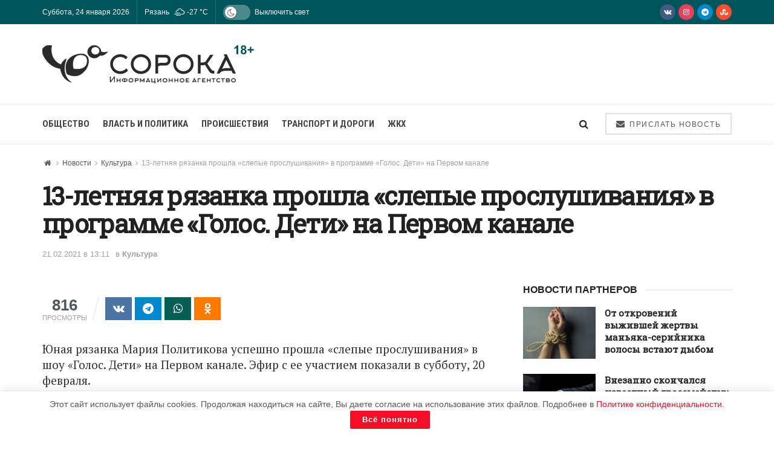

--- FILE ---
content_type: text/html; charset=UTF-8
request_url: https://40a.media/novosti/kultura/13-letnjaja-rjazanka-proshla-slepye-proslushivanija-v-programme-golos-deti-na-pervom-kanale
body_size: 28938
content:
<!doctype html>
<!--[if lt IE 7]> <html class="no-js lt-ie9 lt-ie8 lt-ie7" lang="ru-RU"
	prefix="og: https://ogp.me/ns#" > <![endif]-->
<!--[if IE 7]>    <html class="no-js lt-ie9 lt-ie8" lang="ru-RU"
	prefix="og: https://ogp.me/ns#" > <![endif]-->
<!--[if IE 8]>    <html class="no-js lt-ie9" lang="ru-RU"
	prefix="og: https://ogp.me/ns#" > <![endif]-->
<!--[if IE 9]>    <html class="no-js lt-ie10" lang="ru-RU"
	prefix="og: https://ogp.me/ns#" > <![endif]-->
<!--[if gt IE 8]><!--> <html class="no-js" lang="ru-RU" prefix="og: https://ogp.me/ns#"> <!--<![endif]-->
<head>
    <meta http-equiv="Content-Type" content="text/html; charset=UTF-8"/>
    <meta name='viewport' content='width=device-width, initial-scale=1, user-scalable=yes'/>
    <link rel="profile" href="http://gmpg.org/xfn/11"/>
    <link rel="pingback" href="https://40a.media/xmlrpc.php"/>
    
<script>(function(i,s,o,g,r,a,m){i['GoogleAnalyticsObject']=r;i[r]=i[r]||function(){(i[r].q=i[r].q||[]).push(arguments)},i[r].l=1*new Date();a=s.createElement(o),m=s.getElementsByTagName(o)[0];a.async=1;a.src=g;m.parentNode.insertBefore(a,m)})(window,document,'script','https://40a.media/wp-content/uploads/wga-cache/local-ga.js','ga');ga('create','UA-167797342-1','auto');ga('send','pageview');</script>

<style type='text/css'></style><title>13-летняя рязанка прошла «слепые прослушивания» в программе «Голос. Дети» на Первом канале</title>
<meta name='robots' content='max-image-preview:large'/>
			<script type="text/javascript">var jnews_ajax_url='/?ajax-request=jnews'</script>
			<script type="text/javascript">;window.jnews=window.jnews||{},window.jnews.library=window.jnews.library||{},window.jnews.library=function(){"use strict";var e=this;e.win=window,e.doc=document,e.noop=function(){},e.globalBody=e.doc.getElementsByTagName("body")[0],e.globalBody=e.globalBody?e.globalBody:e.doc,e.win.jnewsDataStorage=e.win.jnewsDataStorage||{_storage:new WeakMap,put:function(e,t,n){this._storage.has(e)||this._storage.set(e,new Map),this._storage.get(e).set(t,n)},get:function(e,t){return this._storage.get(e).get(t)},has:function(e,t){return this._storage.has(e)&&this._storage.get(e).has(t)},remove:function(e,t){var n=this._storage.get(e).delete(t);return 0===!this._storage.get(e).size&&this._storage.delete(e),n}},e.windowWidth=function(){return e.win.innerWidth||e.docEl.clientWidth||e.globalBody.clientWidth},e.windowHeight=function(){return e.win.innerHeight||e.docEl.clientHeight||e.globalBody.clientHeight},e.requestAnimationFrame=e.win.requestAnimationFrame||e.win.webkitRequestAnimationFrame||e.win.mozRequestAnimationFrame||e.win.msRequestAnimationFrame||window.oRequestAnimationFrame||function(e){return setTimeout(e,1e3/60)},e.cancelAnimationFrame=e.win.cancelAnimationFrame||e.win.webkitCancelAnimationFrame||e.win.webkitCancelRequestAnimationFrame||e.win.mozCancelAnimationFrame||e.win.msCancelRequestAnimationFrame||e.win.oCancelRequestAnimationFrame||function(e){clearTimeout(e)},e.classListSupport="classList"in document.createElement("_"),e.hasClass=e.classListSupport?function(e,t){return e.classList.contains(t)}:function(e,t){return e.className.indexOf(t)>=0},e.addClass=e.classListSupport?function(t,n){e.hasClass(t,n)||t.classList.add(n)}:function(t,n){e.hasClass(t,n)||(t.className+=" "+n)},e.removeClass=e.classListSupport?function(t,n){e.hasClass(t,n)&&t.classList.remove(n)}:function(t,n){e.hasClass(t,n)&&(t.className=t.className.replace(n,""))},e.objKeys=function(e){var t=[];for(var n in e)Object.prototype.hasOwnProperty.call(e,n)&&t.push(n);return t},e.isObjectSame=function(e,t){var n=!0;return JSON.stringify(e)!==JSON.stringify(t)&&(n=!1),n},e.extend=function(){for(var e,t,n,o=arguments[0]||{},i=1,a=arguments.length;i<a;i++)if(null!==(e=arguments[i]))for(t in e)o!==(n=e[t])&&void 0!==n&&(o[t]=n);return o},e.dataStorage=e.win.jnewsDataStorage,e.isVisible=function(e){return 0!==e.offsetWidth&&0!==e.offsetHeight||e.getBoundingClientRect().length},e.getHeight=function(e){return e.offsetHeight||e.clientHeight||e.getBoundingClientRect().height},e.getWidth=function(e){return e.offsetWidth||e.clientWidth||e.getBoundingClientRect().width},e.supportsPassive=!1;try{var t=Object.defineProperty({},"passive",{get:function(){e.supportsPassive=!0}});"createEvent"in e.doc?e.win.addEventListener("test",null,t):"fireEvent"in e.doc&&e.win.attachEvent("test",null)}catch(e){}e.passiveOption=!!e.supportsPassive&&{passive:!0},e.setStorage=function(e,t){e="jnews-"+e;var n={expired:Math.floor(((new Date).getTime()+432e5)/1e3)};t=Object.assign(n,t);localStorage.setItem(e,JSON.stringify(t))},e.getStorage=function(e){e="jnews-"+e;var t=localStorage.getItem(e);return null!==t&&0<t.length?JSON.parse(localStorage.getItem(e)):{}},e.expiredStorage=function(){var t,n="jnews-";for(var o in localStorage)o.indexOf(n)>-1&&"undefined"!==(t=e.getStorage(o.replace(n,""))).expired&&t.expired<Math.floor((new Date).getTime()/1e3)&&localStorage.removeItem(o)},e.addEvents=function(t,n,o){for(var i in n){var a=["touchstart","touchmove"].indexOf(i)>=0&&!o&&e.passiveOption;"createEvent"in e.doc?t.addEventListener(i,n[i],a):"fireEvent"in e.doc&&t.attachEvent("on"+i,n[i])}},e.removeEvents=function(t,n){for(var o in n)"createEvent"in e.doc?t.removeEventListener(o,n[o]):"fireEvent"in e.doc&&t.detachEvent("on"+o,n[o])},e.triggerEvents=function(t,n,o){var i;o=o||{detail:null};return"createEvent"in e.doc?(!(i=e.doc.createEvent("CustomEvent")||new CustomEvent(n)).initCustomEvent||i.initCustomEvent(n,!0,!1,o),void t.dispatchEvent(i)):"fireEvent"in e.doc?((i=e.doc.createEventObject()).eventType=n,void t.fireEvent("on"+i.eventType,i)):void 0},e.getParents=function(t,n){void 0===n&&(n=e.doc);for(var o=[],i=t.parentNode,a=!1;!a;)if(i){var r=i;r.querySelectorAll(n).length?a=!0:(o.push(r),i=r.parentNode)}else o=[],a=!0;return o},e.forEach=function(e,t,n){for(var o=0,i=e.length;o<i;o++)t.call(n,e[o],o)},e.getText=function(e){return e.innerText||e.textContent},e.setText=function(e,t){var n="object"==typeof t?t.innerText||t.textContent:t;e.innerText&&(e.innerText=n),e.textContent&&(e.textContent=n)},e.httpBuildQuery=function(t){return e.objKeys(t).reduce(function t(n){var o=arguments.length>1&&void 0!==arguments[1]?arguments[1]:null;return function(i,a){var r=n[a];a=encodeURIComponent(a);var s=o?"".concat(o,"[").concat(a,"]"):a;return null==r||"function"==typeof r?(i.push("".concat(s,"=")),i):["number","boolean","string"].includes(typeof r)?(i.push("".concat(s,"=").concat(encodeURIComponent(r))),i):(i.push(e.objKeys(r).reduce(t(r,s),[]).join("&")),i)}}(t),[]).join("&")},e.get=function(t,n,o,i){return o="function"==typeof o?o:e.noop,e.ajax("GET",t,n,o,i)},e.post=function(t,n,o,i){return o="function"==typeof o?o:e.noop,e.ajax("POST",t,n,o,i)},e.ajax=function(t,n,o,i,a){var r=new XMLHttpRequest,s=n,c=e.httpBuildQuery(o);if(t=-1!=["GET","POST"].indexOf(t)?t:"GET",r.open(t,s+("GET"==t?"?"+c:""),!0),"POST"==t&&r.setRequestHeader("Content-type","application/x-www-form-urlencoded"),r.setRequestHeader("X-Requested-With","XMLHttpRequest"),r.onreadystatechange=function(){4===r.readyState&&200<=r.status&&300>r.status&&"function"==typeof i&&i.call(void 0,r.response)},void 0!==a&&!a){return{xhr:r,send:function(){r.send("POST"==t?c:null)}}}return r.send("POST"==t?c:null),{xhr:r}},e.scrollTo=function(t,n,o){function i(e,t,n){this.start=this.position(),this.change=e-this.start,this.currentTime=0,this.increment=20,this.duration=void 0===n?500:n,this.callback=t,this.finish=!1,this.animateScroll()}return Math.easeInOutQuad=function(e,t,n,o){return(e/=o/2)<1?n/2*e*e+t:-n/2*(--e*(e-2)-1)+t},i.prototype.stop=function(){this.finish=!0},i.prototype.move=function(t){e.doc.documentElement.scrollTop=t,e.globalBody.parentNode.scrollTop=t,e.globalBody.scrollTop=t},i.prototype.position=function(){return e.doc.documentElement.scrollTop||e.globalBody.parentNode.scrollTop||e.globalBody.scrollTop},i.prototype.animateScroll=function(){this.currentTime+=this.increment;var t=Math.easeInOutQuad(this.currentTime,this.start,this.change,this.duration);this.move(t),this.currentTime<this.duration&&!this.finish?e.requestAnimationFrame.call(e.win,this.animateScroll.bind(this)):this.callback&&"function"==typeof this.callback&&this.callback()},new i(t,n,o)},e.unwrap=function(t){var n,o=t;e.forEach(t,(function(e,t){n?n+=e:n=e})),o.replaceWith(n)},e.performance={start:function(e){performance.mark(e+"Start")},stop:function(e){performance.mark(e+"End"),performance.measure(e,e+"Start",e+"End")}},e.fps=function(){var t=0,n=0,o=0;!function(){var i=t=0,a=0,r=0,s=document.getElementById("fpsTable"),c=function(t){void 0===document.getElementsByTagName("body")[0]?e.requestAnimationFrame.call(e.win,(function(){c(t)})):document.getElementsByTagName("body")[0].appendChild(t)};null===s&&((s=document.createElement("div")).style.position="fixed",s.style.top="120px",s.style.left="10px",s.style.width="100px",s.style.height="20px",s.style.border="1px solid black",s.style.fontSize="11px",s.style.zIndex="100000",s.style.backgroundColor="white",s.id="fpsTable",c(s));var l=function(){o++,n=Date.now(),(a=(o/(r=(n-t)/1e3)).toPrecision(2))!=i&&(i=a,s.innerHTML=i+"fps"),1<r&&(t=n,o=0),e.requestAnimationFrame.call(e.win,l)};l()}()},e.instr=function(e,t){for(var n=0;n<t.length;n++)if(-1!==e.toLowerCase().indexOf(t[n].toLowerCase()))return!0},e.winLoad=function(t,n){function o(o){if("complete"===e.doc.readyState||"interactive"===e.doc.readyState)return!o||n?setTimeout(t,n||1):t(o),1}o()||e.addEvents(e.win,{load:o})},e.docReady=function(t,n){function o(o){if("complete"===e.doc.readyState||"interactive"===e.doc.readyState)return!o||n?setTimeout(t,n||1):t(o),1}o()||e.addEvents(e.doc,{DOMContentLoaded:o})},e.fireOnce=function(){e.docReady((function(){e.assets=e.assets||[],e.assets.length&&(e.boot(),e.load_assets())}),50)},e.boot=function(){e.length&&e.doc.querySelectorAll("style[media]").forEach((function(e){"not all"==e.getAttribute("media")&&e.removeAttribute("media")}))},e.create_js=function(t,n){var o=e.doc.createElement("script");switch(o.setAttribute("src",t),n){case"defer":o.setAttribute("defer",!0);break;case"async":o.setAttribute("async",!0);break;case"deferasync":o.setAttribute("defer",!0),o.setAttribute("async",!0)}e.globalBody.appendChild(o)},e.load_assets=function(){"object"==typeof e.assets&&e.forEach(e.assets.slice(0),(function(t,n){var o="";t.defer&&(o+="defer"),t.async&&(o+="async"),e.create_js(t.url,o);var i=e.assets.indexOf(t);i>-1&&e.assets.splice(i,1)})),e.assets=jnewsoption.au_scripts=window.jnewsads=[]},e.setCookie=function(e,t,n){var o="";if(n){var i=new Date;i.setTime(i.getTime()+24*n*60*60*1e3),o="; expires="+i.toUTCString()}document.cookie=e+"="+(t||"")+o+"; path=/"},e.getCookie=function(e){for(var t=e+"=",n=document.cookie.split(";"),o=0;o<n.length;o++){for(var i=n[o];" "==i.charAt(0);)i=i.substring(1,i.length);if(0==i.indexOf(t))return i.substring(t.length,i.length)}return null},e.eraseCookie=function(e){document.cookie=e+"=; Path=/; Expires=Thu, 01 Jan 1970 00:00:01 GMT;"},e.docReady((function(){e.globalBody=e.globalBody==e.doc?e.doc.getElementsByTagName("body")[0]:e.globalBody,e.globalBody=e.globalBody?e.globalBody:e.doc})),e.winLoad((function(){e.winLoad((function(){var t=!1;if(void 0!==window.jnewsadmin)if(void 0!==window.file_version_checker){var n=e.objKeys(window.file_version_checker);n.length?n.forEach((function(e){t||"10.0.4"===window.file_version_checker[e]||(t=!0)})):t=!0}else t=!0;t&&(window.jnewsHelper.getMessage(),window.jnewsHelper.getNotice())}),2500)}))},window.jnews.library=new window.jnews.library;</script>


<meta name="description" content="Юная рязанка Мария Политикова успешно прошла &quot;слепые прослушивания&quot; в шоу &quot;Голос. Дети&quot; на Первом канале. Эфир с ее участием показали в субботу, 20 февраля."/>

<meta name="keywords" content="шоу,участие,первый канал,победа,Культура"/>

<script type="application/ld+json" class="aioseop-schema">{"@context":"https://schema.org","@graph":[{"@type":"Organization","@id":"https://40a.media/#organization","url":"https://40a.media/","name":"СОРОКА","sameAs":[]},{"@type":"WebSite","@id":"https://40a.media/#website","url":"https://40a.media/","name":"СОРОКА","publisher":{"@id":"https://40a.media/#organization"},"potentialAction":{"@type":"SearchAction","target":"https://40a.media/?s={search_term_string}","query-input":"required name=search_term_string"}},{"@type":"WebPage","@id":"https://40a.media/novosti/kultura/13-letnjaja-rjazanka-proshla-slepye-proslushivanija-v-programme-golos-deti-na-pervom-kanale#webpage","url":"https://40a.media/novosti/kultura/13-letnjaja-rjazanka-proshla-slepye-proslushivanija-v-programme-golos-deti-na-pervom-kanale","inLanguage":"ru-RU","name":"13-летняя рязанка прошла \"слепые прослушивания\" в программе \"Голос. Дети\" на Первом канале","isPartOf":{"@id":"https://40a.media/#website"},"breadcrumb":{"@id":"https://40a.media/novosti/kultura/13-letnjaja-rjazanka-proshla-slepye-proslushivanija-v-programme-golos-deti-na-pervom-kanale#breadcrumblist"},"description":"Рязанка исполнила одну из песен Аллы Пугачевой","datePublished":"2021-02-21T10:11:49+03:00","dateModified":"2021-02-21T10:11:52+03:00"},{"@type":"Article","@id":"https://40a.media/novosti/kultura/13-letnjaja-rjazanka-proshla-slepye-proslushivanija-v-programme-golos-deti-na-pervom-kanale#article","isPartOf":{"@id":"https://40a.media/novosti/kultura/13-letnjaja-rjazanka-proshla-slepye-proslushivanija-v-programme-golos-deti-na-pervom-kanale#webpage"},"author":{"@id":"https://40a.media/author/smiryagina#author"},"headline":"13-летняя рязанка прошла &#171;слепые прослушивания&#187; в программе &#171;Голос. Дети&#187; на Первом канале","datePublished":"2021-02-21T10:11:49+03:00","dateModified":"2021-02-21T10:11:52+03:00","commentCount":0,"mainEntityOfPage":{"@id":"https://40a.media/novosti/kultura/13-letnjaja-rjazanka-proshla-slepye-proslushivanija-v-programme-golos-deti-na-pervom-kanale#webpage"},"publisher":{"@id":"https://40a.media/#organization"},"articleSection":"Культура, шоу, участие, первый канал, победа"},{"@type":"Person","@id":"https://40a.media/author/smiryagina#author","name":"Ольга","sameAs":[],"image":{"@type":"ImageObject","@id":"https://40a.media/#personlogo","url":"https://secure.gravatar.com/avatar/529513755aec33d9c266ab42fbd4de3e?s=96&d=monsterid&r=g","width":96,"height":96,"caption":"Ольга"}},{"@type":"BreadcrumbList","@id":"https://40a.media/novosti/kultura/13-letnjaja-rjazanka-proshla-slepye-proslushivanija-v-programme-golos-deti-na-pervom-kanale#breadcrumblist","itemListElement":[{"@type":"ListItem","position":1,"item":{"@type":"WebPage","@id":"https://40a.media/","url":"https://40a.media/","name":"СОРОКА – Информационное агентство"}},{"@type":"ListItem","position":2,"item":{"@type":"WebPage","@id":"https://40a.media/novosti/kultura/13-letnjaja-rjazanka-proshla-slepye-proslushivanija-v-programme-golos-deti-na-pervom-kanale","url":"https://40a.media/novosti/kultura/13-letnjaja-rjazanka-proshla-slepye-proslushivanija-v-programme-golos-deti-na-pervom-kanale","name":"13-летняя рязанка прошла \"слепые прослушивания\" в программе \"Голос. Дети\" на Первом канале"}}]}]}</script>
<link rel="canonical" href="https://40a.media/novosti/kultura/13-letnjaja-rjazanka-proshla-slepye-proslushivanija-v-programme-golos-deti-na-pervom-kanale"/>
<meta property="og:type" content="article"/>
<meta property="og:title" content="13-летняя рязанка прошла «слепые прослушивания» в программе «Голос. Дети» на Первом канале"/>
<meta property="og:description" content="Рязанка исполнила одну из песен Аллы Пугачевой"/>
<meta property="og:url" content="https://40a.media/novosti/kultura/13-letnjaja-rjazanka-proshla-slepye-proslushivanija-v-programme-golos-deti-na-pervom-kanale"/>
<meta property="og:site_name" content="СОРОКА"/>
<meta property="og:image" content="https://40a.media/wp-content/plugins/all-in-one-seo-pack/images/default-user-image.png"/>
<meta property="article:published_time" content="2021-02-21T10:11:49Z"/>
<meta property="article:modified_time" content="2021-02-21T10:11:52Z"/>
<meta property="og:image:secure_url" content="https://40a.media/wp-content/plugins/all-in-one-seo-pack/images/default-user-image.png"/>
<meta name="twitter:card" content="summary"/>
<meta name="twitter:title" content="13-летняя рязанка прошла «слепые прослушивания» в программе «Голос. Де"/>
<meta name="twitter:description" content="Рязанка исполнила одну из песен Аллы Пугачевой"/>
<meta name="twitter:image" content="https://40a.media/wp-content/plugins/all-in-one-seo-pack/images/default-user-image.png"/>

<link rel='dns-prefetch' href='//fonts.googleapis.com'/>
<link rel='preconnect' href='https://fonts.gstatic.com'/>
<link rel="alternate" type="application/rss+xml" title="СОРОКА &raquo; Лента" href="https://40a.media/feed"/>
<link rel="alternate" type="application/rss+xml" title="СОРОКА &raquo; Лента комментариев" href="https://40a.media/comments/feed"/>
<link rel="alternate" type="application/rss+xml" title="СОРОКА &raquo; Лента комментариев к &laquo;13-летняя рязанка прошла &#171;слепые прослушивания&#187; в программе &#171;Голос. Дети&#187; на Первом канале&raquo;" href="https://40a.media/novosti/kultura/13-letnjaja-rjazanka-proshla-slepye-proslushivanija-v-programme-golos-deti-na-pervom-kanale/feed"/>
<link rel='stylesheet' id='wp-block-library-css' href='https://40a.media/wp-includes/css/dist/block-library/A.style.min.css.pagespeed.cf.gLkW9J2ngS.css' type='text/css' media='all'/>
<style id='classic-theme-styles-inline-css' type='text/css'>.wp-block-button__link{color:#fff;background-color:#32373c;border-radius:9999px;box-shadow:none;text-decoration:none;padding:calc(.667em + 2px) calc(1.333em + 2px);font-size:1.125em}.wp-block-file__button{background:#32373c;color:#fff;text-decoration:none}</style>
<style id='global-styles-inline-css' type='text/css'>body{--wp--preset--color--black:#000;--wp--preset--color--cyan-bluish-gray:#abb8c3;--wp--preset--color--white:#fff;--wp--preset--color--pale-pink:#f78da7;--wp--preset--color--vivid-red:#cf2e2e;--wp--preset--color--luminous-vivid-orange:#ff6900;--wp--preset--color--luminous-vivid-amber:#fcb900;--wp--preset--color--light-green-cyan:#7bdcb5;--wp--preset--color--vivid-green-cyan:#00d084;--wp--preset--color--pale-cyan-blue:#8ed1fc;--wp--preset--color--vivid-cyan-blue:#0693e3;--wp--preset--color--vivid-purple:#9b51e0;--wp--preset--gradient--vivid-cyan-blue-to-vivid-purple:linear-gradient(135deg,rgba(6,147,227,1) 0%,#9b51e0 100%);--wp--preset--gradient--light-green-cyan-to-vivid-green-cyan:linear-gradient(135deg,#7adcb4 0%,#00d082 100%);--wp--preset--gradient--luminous-vivid-amber-to-luminous-vivid-orange:linear-gradient(135deg,rgba(252,185,0,1) 0%,rgba(255,105,0,1) 100%);--wp--preset--gradient--luminous-vivid-orange-to-vivid-red:linear-gradient(135deg,rgba(255,105,0,1) 0%,#cf2e2e 100%);--wp--preset--gradient--very-light-gray-to-cyan-bluish-gray:linear-gradient(135deg,#eee 0%,#a9b8c3 100%);--wp--preset--gradient--cool-to-warm-spectrum:linear-gradient(135deg,#4aeadc 0%,#9778d1 20%,#cf2aba 40%,#ee2c82 60%,#fb6962 80%,#fef84c 100%);--wp--preset--gradient--blush-light-purple:linear-gradient(135deg,#ffceec 0%,#9896f0 100%);--wp--preset--gradient--blush-bordeaux:linear-gradient(135deg,#fecda5 0%,#fe2d2d 50%,#6b003e 100%);--wp--preset--gradient--luminous-dusk:linear-gradient(135deg,#ffcb70 0%,#c751c0 50%,#4158d0 100%);--wp--preset--gradient--pale-ocean:linear-gradient(135deg,#fff5cb 0%,#b6e3d4 50%,#33a7b5 100%);--wp--preset--gradient--electric-grass:linear-gradient(135deg,#caf880 0%,#71ce7e 100%);--wp--preset--gradient--midnight:linear-gradient(135deg,#020381 0%,#2874fc 100%);--wp--preset--font-size--small:13px;--wp--preset--font-size--medium:20px;--wp--preset--font-size--large:36px;--wp--preset--font-size--x-large:42px;--wp--preset--spacing--20:.44rem;--wp--preset--spacing--30:.67rem;--wp--preset--spacing--40:1rem;--wp--preset--spacing--50:1.5rem;--wp--preset--spacing--60:2.25rem;--wp--preset--spacing--70:3.38rem;--wp--preset--spacing--80:5.06rem;--wp--preset--shadow--natural:6px 6px 9px rgba(0,0,0,.2);--wp--preset--shadow--deep:12px 12px 50px rgba(0,0,0,.4);--wp--preset--shadow--sharp:6px 6px 0 rgba(0,0,0,.2);--wp--preset--shadow--outlined:6px 6px 0 -3px rgba(255,255,255,1) , 6px 6px rgba(0,0,0,1);--wp--preset--shadow--crisp:6px 6px 0 rgba(0,0,0,1)}:where(.is-layout-flex){gap:.5em}:where(.is-layout-grid){gap:.5em}body .is-layout-flex{display:flex}body .is-layout-flex{flex-wrap:wrap;align-items:center}body .is-layout-flex>*{margin:0}body .is-layout-grid{display:grid}body .is-layout-grid>*{margin:0}:where(.wp-block-columns.is-layout-flex){gap:2em}:where(.wp-block-columns.is-layout-grid){gap:2em}:where(.wp-block-post-template.is-layout-flex){gap:1.25em}:where(.wp-block-post-template.is-layout-grid){gap:1.25em}.has-black-color{color:var(--wp--preset--color--black)!important}.has-cyan-bluish-gray-color{color:var(--wp--preset--color--cyan-bluish-gray)!important}.has-white-color{color:var(--wp--preset--color--white)!important}.has-pale-pink-color{color:var(--wp--preset--color--pale-pink)!important}.has-vivid-red-color{color:var(--wp--preset--color--vivid-red)!important}.has-luminous-vivid-orange-color{color:var(--wp--preset--color--luminous-vivid-orange)!important}.has-luminous-vivid-amber-color{color:var(--wp--preset--color--luminous-vivid-amber)!important}.has-light-green-cyan-color{color:var(--wp--preset--color--light-green-cyan)!important}.has-vivid-green-cyan-color{color:var(--wp--preset--color--vivid-green-cyan)!important}.has-pale-cyan-blue-color{color:var(--wp--preset--color--pale-cyan-blue)!important}.has-vivid-cyan-blue-color{color:var(--wp--preset--color--vivid-cyan-blue)!important}.has-vivid-purple-color{color:var(--wp--preset--color--vivid-purple)!important}.has-black-background-color{background-color:var(--wp--preset--color--black)!important}.has-cyan-bluish-gray-background-color{background-color:var(--wp--preset--color--cyan-bluish-gray)!important}.has-white-background-color{background-color:var(--wp--preset--color--white)!important}.has-pale-pink-background-color{background-color:var(--wp--preset--color--pale-pink)!important}.has-vivid-red-background-color{background-color:var(--wp--preset--color--vivid-red)!important}.has-luminous-vivid-orange-background-color{background-color:var(--wp--preset--color--luminous-vivid-orange)!important}.has-luminous-vivid-amber-background-color{background-color:var(--wp--preset--color--luminous-vivid-amber)!important}.has-light-green-cyan-background-color{background-color:var(--wp--preset--color--light-green-cyan)!important}.has-vivid-green-cyan-background-color{background-color:var(--wp--preset--color--vivid-green-cyan)!important}.has-pale-cyan-blue-background-color{background-color:var(--wp--preset--color--pale-cyan-blue)!important}.has-vivid-cyan-blue-background-color{background-color:var(--wp--preset--color--vivid-cyan-blue)!important}.has-vivid-purple-background-color{background-color:var(--wp--preset--color--vivid-purple)!important}.has-black-border-color{border-color:var(--wp--preset--color--black)!important}.has-cyan-bluish-gray-border-color{border-color:var(--wp--preset--color--cyan-bluish-gray)!important}.has-white-border-color{border-color:var(--wp--preset--color--white)!important}.has-pale-pink-border-color{border-color:var(--wp--preset--color--pale-pink)!important}.has-vivid-red-border-color{border-color:var(--wp--preset--color--vivid-red)!important}.has-luminous-vivid-orange-border-color{border-color:var(--wp--preset--color--luminous-vivid-orange)!important}.has-luminous-vivid-amber-border-color{border-color:var(--wp--preset--color--luminous-vivid-amber)!important}.has-light-green-cyan-border-color{border-color:var(--wp--preset--color--light-green-cyan)!important}.has-vivid-green-cyan-border-color{border-color:var(--wp--preset--color--vivid-green-cyan)!important}.has-pale-cyan-blue-border-color{border-color:var(--wp--preset--color--pale-cyan-blue)!important}.has-vivid-cyan-blue-border-color{border-color:var(--wp--preset--color--vivid-cyan-blue)!important}.has-vivid-purple-border-color{border-color:var(--wp--preset--color--vivid-purple)!important}.has-vivid-cyan-blue-to-vivid-purple-gradient-background{background:var(--wp--preset--gradient--vivid-cyan-blue-to-vivid-purple)!important}.has-light-green-cyan-to-vivid-green-cyan-gradient-background{background:var(--wp--preset--gradient--light-green-cyan-to-vivid-green-cyan)!important}.has-luminous-vivid-amber-to-luminous-vivid-orange-gradient-background{background:var(--wp--preset--gradient--luminous-vivid-amber-to-luminous-vivid-orange)!important}.has-luminous-vivid-orange-to-vivid-red-gradient-background{background:var(--wp--preset--gradient--luminous-vivid-orange-to-vivid-red)!important}.has-very-light-gray-to-cyan-bluish-gray-gradient-background{background:var(--wp--preset--gradient--very-light-gray-to-cyan-bluish-gray)!important}.has-cool-to-warm-spectrum-gradient-background{background:var(--wp--preset--gradient--cool-to-warm-spectrum)!important}.has-blush-light-purple-gradient-background{background:var(--wp--preset--gradient--blush-light-purple)!important}.has-blush-bordeaux-gradient-background{background:var(--wp--preset--gradient--blush-bordeaux)!important}.has-luminous-dusk-gradient-background{background:var(--wp--preset--gradient--luminous-dusk)!important}.has-pale-ocean-gradient-background{background:var(--wp--preset--gradient--pale-ocean)!important}.has-electric-grass-gradient-background{background:var(--wp--preset--gradient--electric-grass)!important}.has-midnight-gradient-background{background:var(--wp--preset--gradient--midnight)!important}.has-small-font-size{font-size:var(--wp--preset--font-size--small)!important}.has-medium-font-size{font-size:var(--wp--preset--font-size--medium)!important}.has-large-font-size{font-size:var(--wp--preset--font-size--large)!important}.has-x-large-font-size{font-size:var(--wp--preset--font-size--x-large)!important}.wp-block-navigation a:where(:not(.wp-element-button)){color:inherit}:where(.wp-block-post-template.is-layout-flex){gap:1.25em}:where(.wp-block-post-template.is-layout-grid){gap:1.25em}:where(.wp-block-columns.is-layout-flex){gap:2em}:where(.wp-block-columns.is-layout-grid){gap:2em}.wp-block-pullquote{font-size:1.5em;line-height:1.6}</style>
<link rel='stylesheet' id='contact-form-7-css' href='https://40a.media/wp-content/cache/wmac/css/wmac_single_3fd2afa98866679439097f4ab102fe0a.css.pagespeed.ce.4KhvJFoqod.css' type='text/css' media='all'/>
<link rel='stylesheet' id='simple-weather-css' href='https://40a.media/wp-content/cache/wmac/css/A.wmac_single_b0d57196a9ff714d3054781cd4516027.css.pagespeed.cf.CeI44FcrPb.css' type='text/css' media='all'/>
<link rel='stylesheet' id='jnews-parent-style-css' href='https://40a.media/wp-content/cache/wmac/css/wmac_single_1b768a3a983911d6d55a9ecb3a075d0d.css' type='text/css' media='all'/>
<link rel='stylesheet' id='js_composer_front-css' href='https://40a.media/wp-content/plugins/js_composer/assets/css/A.js_composer.min.css.pagespeed.cf.3CGiXgqndd.css' type='text/css' media='all'/>
<link rel='stylesheet' id='jnews-frontend-css' href='https://40a.media/wp-content/themes/jnews/assets/dist/frontend.min.css' type='text/css' media='all'/>
<link rel='stylesheet' id='jnews-js-composer-css' href='https://40a.media/wp-content/cache/wmac/css/wmac_single_fc83441dd57e3efc19dde7715224aa04.css.pagespeed.ce._INEHdV-Pv.css' type='text/css' media='all'/>
<link rel='stylesheet' id='jnews-style-css' href='https://40a.media/wp-content/cache/wmac/css/A.wmac_single_7f52a67296cd87e89ea57abb51dba2dc.css.pagespeed.cf.7BuOeXb08B.css' type='text/css' media='all'/>
<link rel='stylesheet' id='jnews-darkmode-css' href='https://40a.media/wp-content/cache/wmac/css/A.wmac_single_0f06624704247d783f8270c9cc116ef1.css.pagespeed.cf.6C334Am28s.css' type='text/css' media='all'/>
<link rel='stylesheet' id='jnews-darkmode-device-css' href='https://40a.media/wp-content/cache/wmac/css/A.wmac_single_38b3572c82966286259d268da8aa7dcc.css.pagespeed.cf.KfcNMbIlvf.css' type='text/css' media='all'/>
<style id='jnews-scheme-css' media='all'>.entry-header .jeg_post_meta .fa,.jeg_post_meta .fa,.jeg_post_meta .jpwt-icon{color:inherit!important}.widget .jeg_block_heading{margin-bottom:20px}.widget .jeg_block_heading_5{margin-bottom:10px}.widget .mc4wp-form-fields p,.footer_widget .mc4wp-form-fields p{font-size:13px}.entry-content blockquote,.entry-content q{font-style:normal;color:#111;font-weight:500;line-height:normal}.jeg_share_button a,.sidefeed_loadmore .btn,.jscroll-to-top>a{border-radius:0}.jeg_thumb .jeg_post_category a{padding:2px 4px}</style>
<style id='jnews-select-share-css' media='all'>.selectShare-inner{position:absolute;display:none;z-index:1000;top:0;left:0}.select_share.jeg_share_button{position:relative;background:#fff;border-radius:5px;padding:0 5px;margin:0;-webkit-box-shadow:0 3px 15px 1px rgba(0,0,0,.2);box-shadow:0 3px 15px 1px rgba(0,0,0,.2)}.jeg_sharelist a svg,.select_share.jeg_share_button svg{position:relative;top:3px}.jeg_share_float_container .jeg_sharelist a svg{right:2px;top:0}.jeg_share_float_container .jeg_sharelist .share-secondary a svg{right:0;top:0}.jeg_sharelist a svg{fill:#fff}.selectShare-arrowClip{position:absolute;bottom:-10px;left:50%;clip:rect(10px 20px 20px 0);margin-left:-10px}.selectShare-arrowClip .selectShare-arrow{display:block;width:20px;height:20px;background-color:#fff;-webkit-transform:rotate(45deg) scale(.5);transform:rotate(45deg) scale(.5)}.select_share.jeg_share_button button{cursor:pointer;opacity:.75;display:inline-block;width:44px;max-width:44px;height:38px;line-height:38px;white-space:nowrap;padding:0 10px;color:#fff;outline:0;background:0 0;margin:0;border:none;border-radius:0;text-align:center;-webkit-backface-visibility:hidden;backface-visibility:hidden;-webkit-transition:.2s;-o-transition:.2s;transition:.2s}.select_share.jeg_share_button button:hover{opacity:1}.select_share.jeg_share_button button.expanded{width:auto;max-width:none;padding:0 12px}.select_share.jeg_share_button button i.fa{color:#000}.select_share.jeg_share_button button i.fa svg{fill:#000;right:6px}</style>
<style id='jnews-push-notification-css' media='all'>.jeg_push_notification,.jeg_push_notification_general{position:relative}#onesignal-bell-container{display:none}.jeg_push_notification_content{padding:30px;margin:1.75em auto 1.75em;border:2px solid #eee;background:#fafafa;text-align:center}.jeg_push_notification_title{font-size:20px;margin-top:0}.jeg_push_notification_content p{font-size:14px;color:inherit;font-weight:600}.single_category .jeg_push_notification_content p{font-size:16px}.jeg_push_notification_button{margin-top:20px}.jeg_push_notification_button .button{padding:0 20px}.jeg_push_notification_button .button .fa{margin-right:8px;font-size:14px}.jeg_push_notification_button .button:hover,.jeg_push_notification_button .button:active,.jeg_push_notification_button .button:focus{color:#fff;box-shadow:inset 0 0 0 100px rgba(0,0,0,.15)}.jeg_push_notification:after{content:'';width:100%;height:100%;position:absolute;top:0;left:0;background:rgba(255,255,255,.8);-webkit-transition:all .3s ease-in-out;-o-transition:all .3s ease-in-out;transition:all .3s ease-in-out;opacity:0;z-index:5;visibility:hidden}.jeg_push_notification.loading:after{opacity:1;visibility:visible}.jeg_push_notification.processing:after{visibility:visible}@media only screen and (max-width:1024px){.jeg_push_notification_content{display:none}}</style>
<script type="text/javascript" src="https://40a.media/wp-includes/js/jquery/jquery.min.js.pagespeed.jm.PoWN7KAtLT.js" id="jquery-core-js"></script>
<script type="text/javascript" src="https://40a.media/wp-includes/js/jquery/jquery-migrate.min.js.pagespeed.jm.bhhu-RahTI.js" id="jquery-migrate-js"></script>
<script type="text/javascript" id="wbcr_clearfy-css-lazy-load-js-extra">var wbcr_clearfy_async_links={"wbcr_clearfy-google-fonts":"\/\/fonts.googleapis.com\/css?family=Roboto%20Condensed:700|Roboto%20Slab:reguler|PT%20Serif:regular,italic,700,700italic&subset=cyrillic&display=swap"};</script>
<script type="text/javascript" id="wbcr_clearfy-css-lazy-load-js">!function(e){"use strict";var n=function(n,t,r){var i,a=e.document,o=a.createElement("link");if(t)i=t;else{var l=(a.body||a.getElementsByTagName("head")[0]).childNodes;i=l[l.length-1]}var s=a.styleSheets;o.rel="stylesheet",o.href=n,o.media="only x",function e(n){if(a.body)return n();setTimeout(function(){e(n)})}(function(){i.parentNode.insertBefore(o,t?i:i.nextSibling)});var c=function(e){for(var n=o.href,t=s.length;t--;)if(s[t].href===n)return e();setTimeout(function(){c(e)})};function d(){o.addEventListener&&o.removeEventListener("load",d),o.media=r||"all"}return o.addEventListener&&o.addEventListener("load",d),o.onloadcssdefined=c,c(d),o};"undefined"!=typeof exports?exports.loadCSS=n:e.loadCSS=n}("undefined"!=typeof global?global:this),jQuery(document).ready(function(e){"use strict";var n;if("undefined"!=typeof wbcr_clearfy_async_links&&Object.keys(wbcr_clearfy_async_links).length)for(n in wbcr_clearfy_async_links)wbcr_clearfy_async_links.hasOwnProperty(n)&&loadCSS(wbcr_clearfy_async_links[n])});</script>
<script></script><link rel="https://api.w.org/" href="https://40a.media/wp-json/"/><link rel="alternate" type="application/json" href="https://40a.media/wp-json/wp/v2/posts/11846"/><link rel="alternate" type="application/json+oembed" href="https://40a.media/wp-json/oembed/1.0/embed?url=https%3A%2F%2F40a.media%2Fnovosti%2Fkultura%2F13-letnjaja-rjazanka-proshla-slepye-proslushivanija-v-programme-golos-deti-na-pervom-kanale"/>
<link rel="alternate" type="text/xml+oembed" href="https://40a.media/wp-json/oembed/1.0/embed?url=https%3A%2F%2F40a.media%2Fnovosti%2Fkultura%2F13-letnjaja-rjazanka-proshla-slepye-proslushivanija-v-programme-golos-deti-na-pervom-kanale&#038;format=xml"/>



<style type="text/css" media="screen">.g{margin:0;padding:0;overflow:hidden;line-height:1;zoom:1}.g img{height:auto}.g-col{position:relative;float:left}.g-col:first-child{margin-left:0}.g-col:last-child{margin-right:0}.g-2{margin:0 auto}@media only screen and (max-width:480px){.g-col,.g-dyn,.g-single{width:100%;margin-left:0;margin-right:0}}</style>


<meta name="generator" content="Powered by WPBakery Page Builder - drag and drop page builder for WordPress."/>
<script type='application/ld+json'>{"@context":"http:\/\/schema.org","@type":"Organization","@id":"https:\/\/40a.media\/#organization","url":"https:\/\/40a.media\/","name":"IA Soroka","logo":{"@type":"ImageObject","url":""},"sameAs":["https:\/\/vk.com\/40amedia","https:\/\/www.instagram.com\/40amedia","https:\/\/t.me\/sorokamedia","https:\/\/zen.yandex.ru\/40amedia"]}</script>
<script type='application/ld+json'>{"@context":"http:\/\/schema.org","@type":"WebSite","@id":"https:\/\/40a.media\/#website","url":"https:\/\/40a.media\/","name":"IA Soroka","potentialAction":{"@type":"SearchAction","target":"https:\/\/40a.media\/?s={search_term_string}","query-input":"required name=search_term_string"}}</script>
<link rel="icon" href="https://40a.media/wp-content/uploads/favicon.ico" sizes="32x32"/>
<link rel="icon" href="https://40a.media/wp-content/uploads/favicon.ico" sizes="192x192"/>
<link rel="apple-touch-icon" href="https://40a.media/wp-content/uploads/favicon.ico"/>
<meta name="msapplication-TileImage" content="https://40a.media/wp-content/uploads/favicon.ico"/>
<script>window.yaContextCb=window.yaContextCb||[]
var _tmr=window._tmr||(window._tmr=[]);_tmr.push({id:"3144458",type:"pageView",start:(new Date()).getTime()});(function(d,w,id){if(d.getElementById(id))return;var ts=d.createElement("script");ts.type="text/javascript";ts.async=true;ts.id=id;ts.src="https://top-fwz1.mail.ru/js/code.js";var f=function(){var s=d.getElementsByTagName("script")[0];s.parentNode.insertBefore(ts,s);};if(w.opera=="[object Opera]"){d.addEventListener("DOMContentLoaded",f,false);}else{f();}})(document,window,"topmailru-code");new Image().src="//counter.yadro.ru/hit?r"+escape(document.referrer)+((typeof(screen)=="undefined")?"":";s"+screen.width+"*"+screen.height+"*"+(screen.colorDepth?screen.colorDepth:screen.pixelDepth))+";u"+escape(document.URL)+";h"+escape(document.title.substring(0,150))+";"+Math.random();</script><style id="jeg_dynamic_css" type="text/css" data-type="jeg_custom-css">.jeg_topbar .jeg_nav_row,.jeg_topbar .jeg_search_no_expand .jeg_search_input{line-height:40px}.jeg_topbar .jeg_nav_row,.jeg_topbar .jeg_nav_icon{height:40px}.jeg_topbar,.jeg_topbar.dark,.jeg_topbar.custom{background:#00555b}.jeg_midbar{height:132px}.jeg_header .jeg_bottombar.jeg_navbar,.jeg_bottombar .jeg_nav_icon{height:65px}.jeg_header .jeg_bottombar.jeg_navbar, .jeg_header .jeg_bottombar .jeg_main_menu:not(.jeg_menu_style_1) > li > a, .jeg_header .jeg_bottombar .jeg_menu_style_1 > li, .jeg_header .jeg_bottombar .jeg_menu:not(.jeg_main_menu) > li > a {line-height:65px}.jeg_header .jeg_navbar_menuborder .jeg_main_menu > li:not(:last-child), .jeg_header .jeg_navbar_menuborder .jeg_nav_item, .jeg_navbar_boxed .jeg_nav_row, .jeg_header .jeg_navbar_menuborder:not(.jeg_navbar_boxed) .jeg_nav_left .jeg_nav_item:first-child {border-color:#515151}.jeg_header .jeg_bottombar,.jeg_header .jeg_bottombar.jeg_navbar_dark,.jeg_bottombar.jeg_navbar_boxed .jeg_nav_row,.jeg_bottombar.jeg_navbar_dark.jeg_navbar_boxed .jeg_nav_row{border-top-width:1px;border-bottom-width:1px}.jeg_stickybar,.jeg_stickybar.dark{border-bottom-width:1px}.jeg_nav_search{width:100%}.jeg_main_menu>li>a{font-family:"Roboto Condensed",Helvetica,Arial,sans-serif;font-weight:700;font-style:normal;font-size:15px;color:#444}.jeg_post_title,.entry-header .jeg_post_title,.jeg_single_tpl_2 .entry-header .jeg_post_title,.jeg_single_tpl_3 .entry-header .jeg_post_title,.jeg_single_tpl_6 .entry-header .jeg_post_title,.jeg_content .jeg_custom_title_wrapper .jeg_post_title{font-family:"Roboto Slab",Helvetica,Arial,sans-serif;font-size:3em}.jeg_post_excerpt p,.content-inner p{font-family:"PT Serif",Helvetica,Arial,sans-serif;font-size:1.2em;line-height:1.4em}</style><noscript><style>.wpb_animate_when_almost_visible{opacity:1}</style></noscript></head>
<body class="post-template-default single single-post postid-11846 single-format-standard wp-embed-responsive jeg_device_toggle jnews-dark-nocookie jeg_single_tpl_2 jnews jsc_normal wpb-js-composer js-comp-ver-7.3 vc_responsive">

    
    
    <div class="jeg_ad jeg_ad_top jnews_header_top_ads">
        <div class='ads-wrapper  '></div>    </div>

    
    <div class="jeg_viewport">

        
        <div class="jeg_header_wrapper">
            <div class="jeg_header_instagram_wrapper">
    </div>


<div class="jeg_header normal">
    <div class="jeg_topbar jeg_container jeg_navbar_wrapper dark">
    <div class="container">
        <div class="jeg_nav_row">
            
                <div class="jeg_nav_col jeg_nav_left  jeg_nav_grow">
                    <div class="item_wrap jeg_nav_alignleft">
                        <div class="jeg_nav_item jeg_top_date">
    Суббота, 24 января 2026</div><div class="jeg_nav_item jeg_nav_html">
    Рязань<div id="simple-weather--462a32a02ef2dec1a7ba3535e1b82e34" class="simple-weather simple-weather--vue" :style="atts.inline_css">
  <template v-if="style !== 'widget'">
    <span v-if="hasCurrentWeather()" class="simple-weather__day simple-weather__day--current">
      <span v-if="filter_var(atts.show_units)" class="simple-weather__date">{{current_weather.dt | moment( atts.date )}}</span>
      <i class="sw" :class="getWeatherIcon(current_weather)"></i>
      <em class="simple-weather__temp">{{current_weather.temp | temp}} &deg;<template v-if="filter_var(atts.show_units)">{{units}}</template>
      </em>
    </span>
    <template v-if="weather_feed">
      <span v-for="(day, index) in weather_feed" v-if="isDayVisible(index, day)" class="simple-weather__day">
        <span v-if="filter_var(atts.show_units)" class="simple-weather__date">{{day.dt | moment(atts.date)}}</span>
        <i class="sw" :class="getWeatherIcon(day)"></i>
        <em class="simple-weather__temp">{{day.temp | temp}} &deg;<em class="simple-weather__temp-min" v-if="filter_var(atts.night)">{{day.temp_min | temp}} &deg;</em><template v-if="filter_var(atts.show_units)">{{units}}</template></em>
      </span>
    </template>
    <template v-else>
      <span v-html="error" class="error"></span>
    </template>
  </template>
  <template v-else>
    <div class="simple-weather-widget" v-if="current_weather.name || weather_feed" :class="atts.inline_css ? 'simple-weather-widget--bg' : ''">
      <h4 class='widget_title' v-if="atts.title || current_weather.name" v-text="atts.title ? atts.title : current_weather.name"></h4>
      <div class="temp">
        <span v-if="current_weather.temp" class="degrees">{{current_weather.temp | temp}} &deg;</span>
        <span class="details">
          <template v-if="current_weather.humidity">Humidity: <em class="float-right">{{current_weather.humidity}}%</em><br></template>
          <template v-if="current_weather.clouds">Clouds: <em class="float-right">{{current_weather.clouds}}%</em><br></template>
          <template v-if="current_weather.wind">Wind <small>({{current_weather.wind.deg}})</small>:
          <em class="float-right">{{current_weather.wind.speed}}<small>{{units_wind}}</small></em></template>
        </span>
      </div>
      <div class="summary">{{current_weather.desc}}</div>
      <div class="simple-weather-table" v-if="weather_feed">
        <div v-for="(day, index) in weather_feed" v-if="index < atts.days" class="simple-weather-table__row">
					<div class="simple-weather-table__date">{{day.dt | moment(atts.date)}}</div>
					<div class="simple-weather-table__icon"><i class="sw" :class="getWeatherIcon(day)"></i></div>
					<div class="simple-weather-table__temp">
            {{day.temp | temp}}&deg;
            <span class="simple-weather-table__temp-min">{{day.temp_min | temp}} &deg;</span>
          </div>
        </div>
      </div>
    </div>
  </template>
</div>
</div><div class="jeg_nav_item jeg_dark_mode">
                    <label class="dark_mode_switch">
                        <input type="checkbox" class="jeg_dark_mode_toggle">
                        <span class="slider round"></span>
                    </label>
                 </div>                    </div>
                </div>

                
                <div class="jeg_nav_col jeg_nav_center  jeg_nav_normal">
                    <div class="item_wrap jeg_nav_aligncenter">
                                            </div>
                </div>

                
                <div class="jeg_nav_col jeg_nav_right  jeg_nav_normal">
                    <div class="item_wrap jeg_nav_alignright">
                        			<div class="jeg_nav_item socials_widget jeg_social_icon_block circle">
				<a href="https://vk.com/40amedia" target='_blank' rel='external noopener nofollow' class="jeg_vk"><i class="fa fa-vk"></i> </a><a href="https://www.instagram.com/40amedia" target='_blank' rel='external noopener nofollow' class="jeg_instagram"><i class="fa fa-instagram"></i> </a><a href="https://t.me/sorokamedia" target='_blank' rel='external noopener nofollow' class="jeg_telegram"><i class="fa fa-telegram"></i> </a><a href="https://zen.yandex.ru/40amedia" target='_blank' rel='external noopener nofollow' class="jeg_stumbleupon"><i class="fa fa-stumbleupon"></i> </a>			</div>
			                    </div>
                </div>

                        </div>
    </div>
</div><div class="jeg_midbar jeg_container jeg_navbar_wrapper normal">
    <div class="container">
        <div class="jeg_nav_row">
            
                <div class="jeg_nav_col jeg_nav_left jeg_nav_normal">
                    <div class="item_wrap jeg_nav_aligncenter">
                        <div class="jeg_nav_item jeg_logo jeg_desktop_logo">
			<div class="site-title">
			<a href="https://40a.media/" style="padding: 0 0 0 0;">
				<img class='jeg_logo_img' src="https://40a.media/wp-content/uploads/logo-soroka-black.svg" alt="СОРОКА" data-light-src="https://40a.media/wp-content/uploads/logo-soroka-black.svg" data-light-srcset="https://40a.media/wp-content/uploads/logo-soroka-black.svg 1x,  2x" data-dark-src="https://40a.media/wp-content/uploads/logo-soroka-white.svg" data-dark-srcset="https://40a.media/wp-content/uploads/logo-soroka-white.svg 1x,  2x">			</a>
		</div>
	</div>
                    </div>
                </div>

                
                <div class="jeg_nav_col jeg_nav_center jeg_nav_grow">
                    <div class="item_wrap jeg_nav_aligncenter">
                                            </div>
                </div>

                
                <div class="jeg_nav_col jeg_nav_right jeg_nav_normal">
                    <div class="item_wrap jeg_nav_alignright">
                        <div class="jeg_nav_item jeg_ad jeg_ad_top jnews_header_ads">
    <div class='ads-wrapper  '><div class='ads_code'><div id="yandex_rtb_R-A-5571878-1"></div>
<script type="text/javascript">(function(w,d,n,s,t){w[n]=w[n]||[];w[n].push(function(){Ya.Context.AdvManager.render({blockId:"R-A-5571878-1",renderTo:"yandex_rtb_R-A-5571878-1",async:true});});t=d.getElementsByTagName("script")[0];s=d.createElement("script");s.type="text/javascript";s.src="//an.yandex.ru/system/context.js";s.async=true;t.parentNode.insertBefore(s,t);})(this,this.document,"yandexContextAsyncCallbacks");</script></div></div></div>                    </div>
                </div>

                        </div>
    </div>
</div><div class="jeg_bottombar jeg_navbar jeg_container jeg_navbar_wrapper  jeg_navbar_normal">
    <div class="container">
        <div class="jeg_nav_row">
            
                <div class="jeg_nav_col jeg_nav_left jeg_nav_grow">
                    <div class="item_wrap jeg_nav_alignleft">
                        <div class="jeg_nav_item jeg_main_menu_wrapper">
<div class="jeg_mainmenu_wrap"><ul class="jeg_menu jeg_main_menu jeg_menu_style_5" data-animation="none"><li id="menu-item-519" class="menu-item menu-item-type-taxonomy menu-item-object-category menu-item-519 bgnav" data-item-row="default"><a href="https://40a.media/novosti/obshhestvo">Общество</a></li>
<li id="menu-item-520" class="menu-item menu-item-type-taxonomy menu-item-object-category menu-item-520 bgnav" data-item-row="default"><a href="https://40a.media/novosti/vlast-i-politika">Власть и политика</a></li>
<li id="menu-item-521" class="menu-item menu-item-type-taxonomy menu-item-object-category menu-item-521 bgnav" data-item-row="default"><a href="https://40a.media/novosti/proisshestvija">Происшествия</a></li>
<li id="menu-item-522" class="menu-item menu-item-type-taxonomy menu-item-object-category menu-item-522 bgnav" data-item-row="default"><a href="https://40a.media/novosti/transport-i-dorogi">Транспорт и дороги</a></li>
<li id="menu-item-523" class="menu-item menu-item-type-taxonomy menu-item-object-category menu-item-523 bgnav" data-item-row="default"><a href="https://40a.media/novosti/zhkh">ЖКХ</a></li>
</ul></div></div>
                    </div>
                </div>

                
                <div class="jeg_nav_col jeg_nav_center jeg_nav_normal">
                    <div class="item_wrap jeg_nav_aligncenter">
                                            </div>
                </div>

                
                <div class="jeg_nav_col jeg_nav_right jeg_nav_normal">
                    <div class="item_wrap jeg_nav_alignright">
                        
<div class="jeg_nav_item jeg_search_wrapper search_icon jeg_search_popup_expand">
    <a href="#" class="jeg_search_toggle"><i class="fa fa-search"></i></a>
    <form action="https://40a.media/" method="get" class="jeg_search_form" target="_top">
    <input name="s" class="jeg_search_input" placeholder="Поиск..." type="text" value="" autocomplete="off">
    <button aria-label="Search Button" type="submit" class="jeg_search_button btn"><i class="fa fa-search"></i></button>
</form>

<div class="jeg_search_result jeg_search_hide with_result">
    <div class="search-result-wrapper">
    </div>
    <div class="search-link search-noresult">
        Нет результатов    </div>
    <div class="search-link search-all-button">
        <i class="fa fa-search"></i> Смотреть все    </div>
</div></div>
<div class="jeg_nav_item jeg_button_1">
    		<a href="https://40a.media/editor" class="btn outline jeg_login_required" target="_blank">
			<i class="fa fa-envelope"></i>
			Прислать новость		</a>
		</div>                    </div>
                </div>

                        </div>
    </div>
</div></div>        </div>

        <div class="jeg_header_sticky">
            <div class="sticky_blankspace"></div>
<div class="jeg_header normal">
    <div class="jeg_container">
        <div data-mode="fixed" class="jeg_stickybar jeg_navbar jeg_navbar_wrapper  jeg_navbar_shadow jeg_navbar_normal">
            <div class="container">
    <div class="jeg_nav_row">
        
            <div class="jeg_nav_col jeg_nav_left jeg_nav_normal">
                <div class="item_wrap jeg_nav_alignleft">
                    <div class="jeg_nav_item jeg_nav_icon">
    <a href="#" class="toggle_btn jeg_mobile_toggle">
    	<span></span><span></span><span></span>
    </a>
</div>                </div>
            </div>

            
            <div class="jeg_nav_col jeg_nav_center jeg_nav_grow">
                <div class="item_wrap jeg_nav_aligncenter">
                    <div class="jeg_nav_item jeg_main_menu_wrapper">
<div class="jeg_mainmenu_wrap"><ul class="jeg_menu jeg_main_menu jeg_menu_style_5" data-animation="none"><li id="menu-item-519" class="menu-item menu-item-type-taxonomy menu-item-object-category menu-item-519 bgnav" data-item-row="default"><a href="https://40a.media/novosti/obshhestvo">Общество</a></li>
<li id="menu-item-520" class="menu-item menu-item-type-taxonomy menu-item-object-category menu-item-520 bgnav" data-item-row="default"><a href="https://40a.media/novosti/vlast-i-politika">Власть и политика</a></li>
<li id="menu-item-521" class="menu-item menu-item-type-taxonomy menu-item-object-category menu-item-521 bgnav" data-item-row="default"><a href="https://40a.media/novosti/proisshestvija">Происшествия</a></li>
<li id="menu-item-522" class="menu-item menu-item-type-taxonomy menu-item-object-category menu-item-522 bgnav" data-item-row="default"><a href="https://40a.media/novosti/transport-i-dorogi">Транспорт и дороги</a></li>
<li id="menu-item-523" class="menu-item menu-item-type-taxonomy menu-item-object-category menu-item-523 bgnav" data-item-row="default"><a href="https://40a.media/novosti/zhkh">ЖКХ</a></li>
</ul></div></div>
                </div>
            </div>

            
            <div class="jeg_nav_col jeg_nav_right jeg_nav_normal">
                <div class="item_wrap jeg_nav_alignright">
                    
<div class="jeg_nav_item jeg_search_wrapper search_icon jeg_search_popup_expand">
    <a href="#" class="jeg_search_toggle"><i class="fa fa-search"></i></a>
    <form action="https://40a.media/" method="get" class="jeg_search_form" target="_top">
    <input name="s" class="jeg_search_input" placeholder="Поиск..." type="text" value="" autocomplete="off">
    <button aria-label="Search Button" type="submit" class="jeg_search_button btn"><i class="fa fa-search"></i></button>
</form>

<div class="jeg_search_result jeg_search_hide with_result">
    <div class="search-result-wrapper">
    </div>
    <div class="search-link search-noresult">
        Нет результатов    </div>
    <div class="search-link search-all-button">
        <i class="fa fa-search"></i> Смотреть все    </div>
</div></div>                </div>
            </div>

                </div>
</div>        </div>
    </div>
</div>
        </div>

        <div class="jeg_navbar_mobile_wrapper">
            <div class="jeg_navbar_mobile" data-mode="scroll">
    <div class="jeg_mobile_bottombar jeg_mobile_midbar jeg_container dark">
    <div class="container">
        <div class="jeg_nav_row">
            
                <div class="jeg_nav_col jeg_nav_left jeg_nav_normal">
                    <div class="item_wrap jeg_nav_alignleft">
                        <div class="jeg_nav_item jeg_mobile_logo">
			<div class="site-title">
	    	<a href="https://40a.media/">
		        <img class='jeg_logo_img' src="https://40a.media/wp-content/uploads/logo-soroka-white.svg" alt="СОРОКА" data-light-src="https://40a.media/wp-content/uploads/logo-soroka-white.svg" data-light-srcset="https://40a.media/wp-content/uploads/logo-soroka-white.svg 1x,  2x" data-dark-src="https://40a.media/wp-content/uploads/logo-soroka-white.svg" data-dark-srcset="https://40a.media/wp-content/uploads/logo-soroka-white.svg 1x,  2x">		    </a>
	    </div>
	</div>                    </div>
                </div>

                
                <div class="jeg_nav_col jeg_nav_center jeg_nav_grow">
                    <div class="item_wrap jeg_nav_aligncenter">
                                            </div>
                </div>

                
                <div class="jeg_nav_col jeg_nav_right jeg_nav_normal">
                    <div class="item_wrap jeg_nav_alignright">
                        <div class="jeg_nav_item jeg_search_wrapper jeg_search_popup_expand">
    <a href="#" class="jeg_search_toggle"><i class="fa fa-search"></i></a>
	<form action="https://40a.media/" method="get" class="jeg_search_form" target="_top">
    <input name="s" class="jeg_search_input" placeholder="Поиск..." type="text" value="" autocomplete="off">
    <button aria-label="Search Button" type="submit" class="jeg_search_button btn"><i class="fa fa-search"></i></button>
</form>

<div class="jeg_search_result jeg_search_hide with_result">
    <div class="search-result-wrapper">
    </div>
    <div class="search-link search-noresult">
        Нет результатов    </div>
    <div class="search-link search-all-button">
        <i class="fa fa-search"></i> Смотреть все    </div>
</div></div>                    </div>
                </div>

                        </div>
    </div>
</div></div>
<div class="sticky_blankspace" style="height: 60px;"></div>        </div>

        <div class="jeg_ad jeg_ad_top jnews_header_bottom_ads">
            <div class='ads-wrapper  '></div>        </div>

            <div class="post-wrapper">

        <div class="post-wrap post-autoload " data-url="https://40a.media/novosti/kultura/13-letnjaja-rjazanka-proshla-slepye-proslushivanija-v-programme-golos-deti-na-pervom-kanale" data-title="13-летняя рязанка прошла &#171;слепые прослушивания&#187; в программе &#171;Голос. Дети&#187; на Первом канале" data-id="11846" data-prev="https://40a.media/novosti/transport-i-dorogi/na-rjazanskom-marshrute-98-uvelichili-kolichestvo-avtobusov">

            
            <div class="jeg_main ">
                <div class="jeg_container">
                    <div class="jeg_content jeg_singlepage">
	<div class="container">

		<div class="jeg_ad jeg_article_top jnews_article_top_ads">
			<div class='ads-wrapper  '></div>		</div>

		
						<div class="jeg_breadcrumbs jeg_breadcrumb_container">
				<p id="breadcrumbs" typeof="BreadcrumbList" vocab="http://schema.org/"><span property="itemListElement" typeof="ListItem"><a property="item" typeof="WebPage" title="Перейти на главную" href="https://40a.media" class="home"><span property="name"><i class="fa fa-home"></i></span></a><meta property="position" content="1"></span> <i class="fa fa-angle-right"></i> <span property="itemListElement" typeof="ListItem"><a property="item" typeof="WebPage" title="Перейти к архиву рубрики Новости." href="https://40a.media/novosti" class="taxonomy category"><span property="name">Новости</span></a><meta property="position" content="2"></span> <i class="fa fa-angle-right"></i> <span property="itemListElement" typeof="ListItem"><a property="item" typeof="WebPage" title="Перейти к архиву рубрики Культура." href="https://40a.media/novosti/kultura" class="taxonomy category"><span property="name">Культура</span></a><meta property="position" content="3"></span> <i class="fa fa-angle-right"></i> <span class="post post-post current-item">13-летняя рязанка прошла &#171;слепые прослушивания&#187; в программе &#171;Голос. Дети&#187; на Первом канале</span></p>			</div>
			
			<div class="entry-header">
				
				<h1 class="jeg_post_title">13-летняя рязанка прошла &#171;слепые прослушивания&#187; в программе &#171;Голос. Дети&#187; на Первом канале</h1>

				
				<div class="jeg_meta_container"><div class="jeg_post_meta jeg_post_meta_2">
    <div class="meta_left">
        
                    <div class="jeg_meta_date">
                <a href="https://40a.media/novosti/kultura/13-letnjaja-rjazanka-proshla-slepye-proslushivanija-v-programme-golos-deti-na-pervom-kanale">21.02.2021 в 13:11</a>
            </div>
        
                    <div class="jeg_meta_category">
                <span><span class="meta_text">в</span>
                    <a href="https://40a.media/novosti/kultura" rel="category tag">Культура</a>                </span>
            </div>
        
            </div>

	<div class="meta_right">
					</div>
</div>
</div>
			</div>

			<div class="row">
				<div class="jeg_main_content col-md-8">

					<div class="jeg_inner_content">
						<div class="jeg_featured featured_image "></div>
						<div class="jeg_share_top_container"><div class="jeg_share_button clearfix">
                <div class="jeg_share_stats">
                    
                    <div class="jeg_views_count">
                    <div class="counts">816</div>
                    <span class="sharetext">ПРОСМОТРЫ</span>
                </div>
                </div>
                <div class="jeg_sharelist">
                    <a href="http://vk.com/share.php?url=https%3A%2F%2F40a.media%2Fnovosti%2Fkultura%2F13-letnjaja-rjazanka-proshla-slepye-proslushivanija-v-programme-golos-deti-na-pervom-kanale" rel='nofollow' class="jeg_btn-vk "><i class="fa fa-vk"></i></a><a href="https://telegram.me/share/url?url=https%3A%2F%2F40a.media%2Fnovosti%2Fkultura%2F13-letnjaja-rjazanka-proshla-slepye-proslushivanija-v-programme-golos-deti-na-pervom-kanale&text=13-%D0%BB%D0%B5%D1%82%D0%BD%D1%8F%D1%8F%20%D1%80%D1%8F%D0%B7%D0%B0%D0%BD%D0%BA%D0%B0%20%D0%BF%D1%80%D0%BE%D1%88%D0%BB%D0%B0%20%C2%AB%D1%81%D0%BB%D0%B5%D0%BF%D1%8B%D0%B5%20%D0%BF%D1%80%D0%BE%D1%81%D0%BB%D1%83%D1%88%D0%B8%D0%B2%D0%B0%D0%BD%D0%B8%D1%8F%C2%BB%20%D0%B2%20%D0%BF%D1%80%D0%BE%D0%B3%D1%80%D0%B0%D0%BC%D0%BC%D0%B5%20%C2%AB%D0%93%D0%BE%D0%BB%D0%BE%D1%81.%20%D0%94%D0%B5%D1%82%D0%B8%C2%BB%20%D0%BD%D0%B0%20%D0%9F%D0%B5%D1%80%D0%B2%D0%BE%D0%BC%20%D0%BA%D0%B0%D0%BD%D0%B0%D0%BB%D0%B5" rel='nofollow' class="jeg_btn-telegram "><i class="fa fa-telegram"></i></a><a href="//api.whatsapp.com/send?text=13-%D0%BB%D0%B5%D1%82%D0%BD%D1%8F%D1%8F%20%D1%80%D1%8F%D0%B7%D0%B0%D0%BD%D0%BA%D0%B0%20%D0%BF%D1%80%D0%BE%D1%88%D0%BB%D0%B0%20%C2%AB%D1%81%D0%BB%D0%B5%D0%BF%D1%8B%D0%B5%20%D0%BF%D1%80%D0%BE%D1%81%D0%BB%D1%83%D1%88%D0%B8%D0%B2%D0%B0%D0%BD%D0%B8%D1%8F%C2%BB%20%D0%B2%20%D0%BF%D1%80%D0%BE%D0%B3%D1%80%D0%B0%D0%BC%D0%BC%D0%B5%20%C2%AB%D0%93%D0%BE%D0%BB%D0%BE%D1%81.%20%D0%94%D0%B5%D1%82%D0%B8%C2%BB%20%D0%BD%D0%B0%20%D0%9F%D0%B5%D1%80%D0%B2%D0%BE%D0%BC%20%D0%BA%D0%B0%D0%BD%D0%B0%D0%BB%D0%B5%0Ahttps%3A%2F%2F40a.media%2Fnovosti%2Fkultura%2F13-letnjaja-rjazanka-proshla-slepye-proslushivanija-v-programme-golos-deti-na-pervom-kanale" rel='nofollow' data-action="share/whatsapp/share" class="jeg_btn-whatsapp "><i class="fa fa-whatsapp"></i></a><a href="https://connect.ok.ru/offer?url=https%3A%2F%2F40a.media%2Fnovosti%2Fkultura%2F13-letnjaja-rjazanka-proshla-slepye-proslushivanija-v-programme-golos-deti-na-pervom-kanale&title=13-%D0%BB%D0%B5%D1%82%D0%BD%D1%8F%D1%8F%20%D1%80%D1%8F%D0%B7%D0%B0%D0%BD%D0%BA%D0%B0%20%D0%BF%D1%80%D0%BE%D1%88%D0%BB%D0%B0%20%C2%AB%D1%81%D0%BB%D0%B5%D0%BF%D1%8B%D0%B5%20%D0%BF%D1%80%D0%BE%D1%81%D0%BB%D1%83%D1%88%D0%B8%D0%B2%D0%B0%D0%BD%D0%B8%D1%8F%C2%BB%20%D0%B2%20%D0%BF%D1%80%D0%BE%D0%B3%D1%80%D0%B0%D0%BC%D0%BC%D0%B5%20%C2%AB%D0%93%D0%BE%D0%BB%D0%BE%D1%81.%20%D0%94%D0%B5%D1%82%D0%B8%C2%BB%20%D0%BD%D0%B0%20%D0%9F%D0%B5%D1%80%D0%B2%D0%BE%D0%BC%20%D0%BA%D0%B0%D0%BD%D0%B0%D0%BB%D0%B5" rel='nofollow' class="jeg_btn-odnoklassniki "><i class="fa fa-odnoklassniki"></i></a>
                    
                </div>
            </div></div>
						<div class="jeg_ad jeg_article jnews_content_top_ads "><div class='ads-wrapper  '></div></div>						
						</p>
<div id="yandex_rtb_R-A-5571878-6" style="margin-bottom:1.2em;"></div>
<p><script type="text/javascript">(function(w,d,n,s,t){w[n]=w[n]||[];w[n].push(function(){Ya.Context.AdvManager.render({blockId:"R-A-5571878-6",renderTo:"yandex_rtb_R-A-5571878-6",async:true});});t=d.getElementsByTagName("script")[0];s=d.createElement("script");s.type="text/javascript";s.src="//an.yandex.ru/system/context.js";s.async=true;t.parentNode.insertBefore(s,t);})(this,this.document,"yandexContextAsyncCallbacks");</script>

						<div class="entry-content no-share">
							<div class="jeg_share_button share-float jeg_sticky_share clearfix share-normal">
								<div class="jeg_share_float_container"></div>							</div>

							<div class="content-inner  jeg_link_underline">
								
<p>Юная рязанка Мария Политикова успешно прошла &#171;слепые прослушивания&#187; в шоу &#171;Голос. Дети&#187; на Первом канале. Эфир с ее участием показали в субботу, 20 февраля.</p>



<p>Девушка исполнила песню Аллы Пугачевой &#171;Реченька&#187;. Все наставники проекта &#8212; Егор Крид, Баста, Светлана Лобода &#8212; повернулись к ней. </p>



<p>Мария решила, что пойдет в команду Басты. </p>
								
								
																	<div class="jeg_post_tags"><span>Метки:</span> <a href="https://40a.media/tag/shou" rel="tag">шоу</a><a href="https://40a.media/tag/uchastie" rel="tag">участие</a><a href="https://40a.media/tag/pervyj-kanal" rel="tag">первый канал</a><a href="https://40a.media/tag/pobeda" rel="tag">победа</a></div>
															</div>


						</div>
						<div class="jeg_share_bottom_container"></div>
						<div class='jeg_push_notification single_post'>
                        
                    </div>						<div class="jeg_ad jeg_article jnews_content_bottom_ads "><div class='ads-wrapper  '><div class='ads_code'>
<div id="yandex_rtb_R-A-487558-4"></div>
<script>window.yaContextCb.push(()=>{Ya.Context.AdvManager.render({renderTo:'yandex_rtb_R-A-487558-4',blockId:'R-A-487558-4'})})</script></div></div></div><div class="jnews_prev_next_container"></div><div class="jnews_author_box_container "></div><div class="jnews_related_post_container"><div class="jeg_postblock_22 jeg_postblock jeg_module_hook jeg_pagination_disable jeg_col_2o3 jnews_module_11846_0_69751cd58aa62   " data-unique="jnews_module_11846_0_69751cd58aa62">
					<div class="jeg_block_heading jeg_block_heading_5 jeg_subcat_right">
                     <h3 class="jeg_block_title"><span>ЧИТАЙТЕ ТАКЖЕ</span></h3>
                     
                 </div>
					<div class="jeg_block_container">
                    
                    <div class="jeg_posts_wrap">
                    <div class="jeg_posts jeg_load_more_flag"> 
                        <article class="jeg_post jeg_pl_md_5 format-standard">
                    <div class="jeg_thumb">
                        
                        <a href="https://40a.media/novosti/obshhestvo/rjazanec-jurij-leontev-predstal-v-shou-na-tnt-v-obraze-nikolaja-noskova"><div class="thumbnail-container animate-lazy  size-715 "><img width="350" height="250" src="[data-uri]" class="lazyload wp-post-image" alt="Рязанец Юрий Леонтьев предстал в шоу на ТНТ в образе Николая Носкова" decoding="async" fetchpriority="high" data-src="https://40a.media/wp-content/uploads/yurij-leontev_3-350x250.webp" data-sizes="auto" data-expand="700" title="Рязанец Юрий Леонтьев предстал в шоу на ТНТ в образе Николая Носкова"/></div></a>
                        <div class="jeg_post_category">
                            <span><a href="https://40a.media/novosti/obshhestvo" class="category-obshhestvo">Общество</a></span>
                        </div>
                    </div>
                    <div class="jeg_postblock_content">
                        <h3 class="jeg_post_title">
                            <a href="https://40a.media/novosti/obshhestvo/rjazanec-jurij-leontev-predstal-v-shou-na-tnt-v-obraze-nikolaja-noskova">Рязанец Юрий Леонтьев предстал в шоу на ТНТ в образе Николая Носкова</a>
                        </h3>
                        <div class="jeg_post_meta"><div class="jeg_meta_date"><a href="https://40a.media/novosti/obshhestvo/rjazanec-jurij-leontev-predstal-v-shou-na-tnt-v-obraze-nikolaja-noskova"><i class="fa fa-clock-o"></i> 1 месяц назад</a></div><div class="jeg_meta_views"><a href="https://40a.media/novosti/obshhestvo/rjazanec-jurij-leontev-predstal-v-shou-na-tnt-v-obraze-nikolaja-noskova"><i class="fa fa-eye"></i> 422 </a></div></div>
                    </div>
                </article><article class="jeg_post jeg_pl_md_5 format-standard">
                    <div class="jeg_thumb">
                        
                        <a href="https://40a.media/novosti/obshhestvo/39-letnij-rjazanec-aleksandr-smirnov-primet-uchastie-v-novom-sezone-shou-titany"><div class="thumbnail-container animate-lazy  size-715 "><img width="350" height="250" src="[data-uri]" class="lazyload wp-post-image" alt="39-летний рязанец Александр Смирнов примет участие в новом сезоне шоу &#171;Титаны&#187;" decoding="async" data-src="https://40a.media/wp-content/uploads/2025-08-28_10-11-30-350x250.png" data-sizes="auto" data-expand="700" title="39-летний рязанец Александр Смирнов примет участие в новом сезоне шоу &quot;Титаны&quot;"/></div></a>
                        <div class="jeg_post_category">
                            <span><a href="https://40a.media/novosti/obshhestvo" class="category-obshhestvo">Общество</a></span>
                        </div>
                    </div>
                    <div class="jeg_postblock_content">
                        <h3 class="jeg_post_title">
                            <a href="https://40a.media/novosti/obshhestvo/39-letnij-rjazanec-aleksandr-smirnov-primet-uchastie-v-novom-sezone-shou-titany">39-летний рязанец Александр Смирнов примет участие в новом сезоне шоу &#171;Титаны&#187;</a>
                        </h3>
                        <div class="jeg_post_meta"><div class="jeg_meta_date"><a href="https://40a.media/novosti/obshhestvo/39-letnij-rjazanec-aleksandr-smirnov-primet-uchastie-v-novom-sezone-shou-titany"><i class="fa fa-clock-o"></i> 5 месяцев назад</a></div><div class="jeg_meta_views"><a href="https://40a.media/novosti/obshhestvo/39-letnij-rjazanec-aleksandr-smirnov-primet-uchastie-v-novom-sezone-shou-titany"><i class="fa fa-eye"></i> 549 </a></div></div>
                    </div>
                </article><article class="jeg_post jeg_pl_md_5 format-standard">
                    <div class="jeg_thumb">
                        
                        <a href="https://40a.media/novosti/obshhestvo/28-letnjaja-rjazanka-pouchastvovala-v-shou-boginja-svidanij"><div class="thumbnail-container animate-lazy  size-715 "><img width="350" height="250" src="[data-uri]" class="lazyload wp-post-image" alt="28-летняя рязанка поучаствовала в шоу &#171;Богиня свиданий&#187;" decoding="async" data-src="https://40a.media/wp-content/uploads/2025-07-01_12-04-51-350x250.png" data-sizes="auto" data-expand="700" title="28-летняя рязанка поучаствовала в шоу &quot;Богиня свиданий&quot;"/></div></a>
                        <div class="jeg_post_category">
                            <span><a href="https://40a.media/novosti/obshhestvo" class="category-obshhestvo">Общество</a></span>
                        </div>
                    </div>
                    <div class="jeg_postblock_content">
                        <h3 class="jeg_post_title">
                            <a href="https://40a.media/novosti/obshhestvo/28-letnjaja-rjazanka-pouchastvovala-v-shou-boginja-svidanij">28-летняя рязанка поучаствовала в шоу &#171;Богиня свиданий&#187;</a>
                        </h3>
                        <div class="jeg_post_meta"><div class="jeg_meta_date"><a href="https://40a.media/novosti/obshhestvo/28-letnjaja-rjazanka-pouchastvovala-v-shou-boginja-svidanij"><i class="fa fa-clock-o"></i> 7 месяцев назад</a></div><div class="jeg_meta_views"><a href="https://40a.media/novosti/obshhestvo/28-letnjaja-rjazanka-pouchastvovala-v-shou-boginja-svidanij"><i class="fa fa-eye"></i> 453 </a></div></div>
                    </div>
                </article>
                    </div>
                </div>
                    <div class='module-overlay'>
				    <div class='preloader_type preloader_dot'>
				        <div class="module-preloader jeg_preloader dot">
				            <span></span><span></span><span></span>
				        </div>
				        <div class="module-preloader jeg_preloader circle">
				            <div class="jnews_preloader_circle_outer">
				                <div class="jnews_preloader_circle_inner"></div>
				            </div>
				        </div>
				        <div class="module-preloader jeg_preloader square">
				            <div class="jeg_square">
				                <div class="jeg_square_inner"></div>
				            </div>
				        </div>
				    </div>
				</div>
                </div>
                <div class="jeg_block_navigation">
                    <div class='navigation_overlay'><div class='module-preloader jeg_preloader'><span></span><span></span><span></span></div></div>
                    
                    
                </div>
					
					<script>var jnews_module_11846_0_69751cd58aa62={"compatible_column_notice":"info","header_icon":"","first_title":"\u0427\u0418\u0422\u0410\u0419\u0422\u0415 \u0422\u0410\u041a\u0416\u0415","second_title":"","url":"","header_type":"heading_5","header_background":"","header_secondary_background":"","header_text_color":"","header_line_color":"","header_accent_color":"","header_filter_category":"","header_filter_author":"","header_filter_tag":"","header_filter_text":"All","sticky_post":false,"post_type":"post","content_type":"all","sponsor":false,"number_post":"3","post_offset":0,"unique_content":"disable","include_post":"","included_only":false,"exclude_post":11846,"include_category":"","exclude_category":"","include_author":"","include_tag":"2680,2681,450,1632","exclude_tag":"","sort_by":"latest","date_format":"ago","date_format_custom":"Y\/m\/d","force_normal_image_load":"","pagination_mode":"disable","pagination_nextprev_showtext":"","pagination_number_post":"3","pagination_scroll_limit":"3","boxed":"","boxed_shadow":"","el_id":"","el_class":"","scheme":"","column_width":"auto","title_color":"","accent_color":"","alt_color":"","excerpt_color":"","css":"","excerpt_length":20,"paged":1,"column_class":"jeg_col_2o3","class":"jnews_block_22"};</script>
				</div></div><div class='jnews-autoload-splitter' data-url="https://40a.media/novosti/kultura/13-letnjaja-rjazanka-proshla-slepye-proslushivanija-v-programme-golos-deti-na-pervom-kanale" data-title="13-летняя рязанка прошла &#171;слепые прослушивания&#187; в программе &#171;Голос. Дети&#187; на Первом канале" data-id="11846" data-prev="https://40a.media/novosti/transport-i-dorogi/na-rjazanskom-marshrute-98-uvelichili-kolichestvo-avtobusov"></div><div class="jnews_popup_post_container"></div><div class="jnews_comment_container">	<div id="respond" class="comment-respond">
		<h3 id="reply-title" class="comment-reply-title">Добавить комментарий <small><a rel="nofollow" id="cancel-comment-reply-link" href="/novosti/kultura/13-letnjaja-rjazanka-proshla-slepye-proslushivanija-v-programme-golos-deti-na-pervom-kanale#respond" style="display:none;">Отменить ответ</a></small></h3><form action="https://40a.media/wp-comments-post.php" method="post" id="commentform" class="comment-form"><p class="comment-notes"><span id="email-notes">Ваш адрес email не будет опубликован.</span> <span class="required-field-message">Обязательные поля помечены <span class="required">*</span></span></p><p class="comment-form-comment"><label for="comment">Комментарий <span class="required">*</span></label> <textarea id="comment" name="comment" cols="45" rows="8" maxlength="65525" required="required"></textarea></p><p class="comment-form-author"><label for="author">Имя <span class="required">*</span></label> <input id="author" name="author" type="text" value="" size="30" maxlength="245" autocomplete="name" required="required"/></p>
<p class="comment-form-email"><label for="email">Email <span class="required">*</span></label> <input id="email" name="email" type="text" value="" size="30" maxlength="100" aria-describedby="email-notes" autocomplete="email" required="required"/></p>
<p class="comment-form-url"><label for="url">Сайт</label> <input id="url" name="url" type="text" value="" size="30" maxlength="200" autocomplete="url"/></p>
<p class="comment-form-cookies-consent"><input id="wp-comment-cookies-consent" name="wp-comment-cookies-consent" type="checkbox" value="yes"/> <label for="wp-comment-cookies-consent">Сохранить моё имя, email и адрес сайта в этом браузере для последующих моих комментариев.</label></p>

<p class="form-submit"><input name="submit" type="submit" id="submit" class="submit" value="Отправить комментарий"/> <input type='hidden' name='comment_post_ID' value='11846' id='comment_post_ID'/>
<input type='hidden' name='comment_parent' id='comment_parent' value='0'/>
</p></form>	</div>
	</div>					</div>

				</div>
				
<div class="jeg_sidebar  jeg_sticky_sidebar col-md-4">
    <div class="jegStickyHolder"><div class="theiaStickySidebar"><div class="widget_text widget widget_custom_html" id="custom_html-4"><div class="textwidget custom-html-widget"><div class="jeg_block_heading jeg_block_heading_5 jeg_subcat_right">
                    <h3 class="jeg_block_title"><span>НОВОСТИ ПАРТНЕРОВ</span></h3>
                    
                </div>
<div id="unit_95729"><a href="http://smi2.ru/">Новости СМИ2</a></div>
<script type="text/javascript" charset="utf-8">(function(){var sc=document.createElement('script');sc.type='text/javascript';sc.async=true;sc.src='//smi2.ru/data/js/95729.js';sc.charset='utf-8';var s=document.getElementsByTagName('script')[0];s.parentNode.insertBefore(sc,s);}());</script></div></div><div class="widget_text widget widget_custom_html" id="custom_html-9"><div class="textwidget custom-html-widget">
<div id="yandex_rtb_R-A-5571878-3"></div>
<script type="text/javascript">(function(w,d,n,s,t){w[n]=w[n]||[];w[n].push(function(){Ya.Context.AdvManager.render({blockId:"R-A-5571878-3",renderTo:"yandex_rtb_R-A-5571878-3",async:true});});t=d.getElementsByTagName("script")[0];s=d.createElement("script");s.type="text/javascript";s.src="//an.yandex.ru/system/context.js";s.async=true;t.parentNode.insertBefore(s,t);})(this,this.document,"yandexContextAsyncCallbacks");</script></div></div></div></div></div>			</div>

		
		<div class="jeg_ad jeg_article jnews_article_bottom_ads">
			<div class='ads-wrapper  '></div>		</div>

	</div>

</div>
                </div>
            </div>

            <div id="post-body-class" class="post-template-default single single-post postid-11846 single-format-standard wp-embed-responsive jeg_device_toggle jnews-dark-nocookie jeg_single_tpl_2 jnews jsc_normal wpb-js-composer js-comp-ver-7.3 vc_responsive"></div>

            
        </div>

        <div class="post-ajax-overlay">
    <div class="preloader_type preloader_dot">
        <div class="newsfeed_preloader jeg_preloader dot">
            <span></span><span></span><span></span>
        </div>
        <div class="newsfeed_preloader jeg_preloader circle">
            <div class="jnews_preloader_circle_outer">
                <div class="jnews_preloader_circle_inner"></div>
            </div>
        </div>
        <div class="newsfeed_preloader jeg_preloader square">
            <div class="jeg_square"><div class="jeg_square_inner"></div></div>
        </div>
    </div>
</div>
    </div>
        <div class="footer-holder" id="footer" data-id="footer">
            <div class="jeg_footer jeg_footer_1 normal">
    <div class="jeg_footer_container jeg_container">
        <div class="jeg_footer_content">
            <div class="container">

                <div class="row">
                    <div class="jeg_footer_primary clearfix">
                        <div class="col-md-4 footer_column">
                            <div class="footer_widget widget_jnews_about" id="jnews_about-2">        <div class="jeg_about ">
									            <p><div><strong>Сетевое издание СОРОКА</strong> является средством массовой информации. <a href="https://rkn.gov.ru/mass-communications/reestr/media/?id=788171" target="_blank" rel="noreferrer noopener nofollow" aria-label="Зарегистрировано (откроется в новой вкладке)" style="color:#f70d28;">Зарегистрировано</a> федеральной службой по надзору в сфере связи, информационных технологий и массовых коммуникаций (Роскомнадзор), реестровая запись ЭЛ №ФС 77-78144 от 20.03.2020г. Учредитель: ООО «Медиа Профи».</div><div style="margin: 10px 0;">Главный редактор: Хивренко Максим Юрьевич.</div><div><i class="fa fa-home fa-fw" aria-hidden="true"></i> Рязань, ул. Семинарская, д. 53</div><div style="font-weight:bold;">Редакция</div><div><i class="fa fa-phone-square fa-fw" aria-hidden="true"></i>  8 (4912) 57-60-35</div><div><i class="fa fa-envelope fa-fw" aria-hidden="true"></i>  <a href="mailto:info@40a.media">info@40a.media</a></div><div style="font-weight:bold;">Реклама и сотрудничество</div><div><i class="fa fa-phone-square fa-fw" aria-hidden="true"></i>  8 (915) 601-81-76 – коммерческий директор</div><div><i class="fa fa-phone-square fa-fw" aria-hidden="true"></i>  8 (900) 965-04-51 – отдел рекламы</div><div><i class="fa fa-envelope fa-fw" aria-hidden="true"></i> <a href="mailto:ads@40a.media">ads@40a.media</a></div></p>

			        </div>
		</div>                        </div>
                        <div class="col-md-4 footer_column">
                            <div class="footer_widget widget_nav_menu" id="nav_menu-3"><div class="menu-footer-menu-container"><ul id="menu-footer-menu" class="menu"><li id="menu-item-3011" class="menu-item menu-item-type-taxonomy menu-item-object-category menu-item-3011"><a href="https://40a.media/novosti/obshhestvo">Общество</a></li>
<li id="menu-item-3012" class="menu-item menu-item-type-taxonomy menu-item-object-category menu-item-3012"><a href="https://40a.media/novosti/vlast-i-politika">Власть и политика</a></li>
<li id="menu-item-3013" class="menu-item menu-item-type-taxonomy menu-item-object-category menu-item-3013"><a href="https://40a.media/novosti/proisshestvija">Происшествия</a></li>
<li id="menu-item-3014" class="menu-item menu-item-type-taxonomy menu-item-object-category menu-item-3014"><a href="https://40a.media/novosti/transport-i-dorogi">Транспорт и дороги</a></li>
<li id="menu-item-3015" class="menu-item menu-item-type-taxonomy menu-item-object-category menu-item-3015"><a href="https://40a.media/novosti/zhkh">ЖКХ</a></li>
<li id="menu-item-3016" class="menu-item menu-item-type-taxonomy menu-item-object-category menu-item-3016"><a href="https://40a.media/novosti/jekologija">Экология</a></li>
<li id="menu-item-3017" class="menu-item menu-item-type-taxonomy menu-item-object-category menu-item-3017"><a href="https://40a.media/novosti/zdravoohranenie">Здравоохранение</a></li>
<li id="menu-item-3018" class="menu-item menu-item-type-taxonomy menu-item-object-category menu-item-3018"><a href="https://40a.media/novosti/obrazovanie">Образование</a></li>
<li id="menu-item-3019" class="menu-item menu-item-type-taxonomy menu-item-object-category current-post-ancestor current-menu-parent current-post-parent menu-item-3019"><a href="https://40a.media/novosti/kultura">Культура</a></li>
<li id="menu-item-3020" class="menu-item menu-item-type-taxonomy menu-item-object-category menu-item-3020"><a href="https://40a.media/novosti/sport">Спорт</a></li>
<li id="menu-item-3021" class="menu-item menu-item-type-taxonomy menu-item-object-category menu-item-3021"><a href="https://40a.media/novosti/v-mire">В мире</a></li>
<li id="menu-item-3022" class="menu-item menu-item-type-taxonomy menu-item-object-category menu-item-3022"><a href="https://40a.media/novosti/jekonomika-i-biznes">Экономика и бизнес</a></li>
<li id="menu-item-3023" class="menu-item menu-item-type-taxonomy menu-item-object-category menu-item-3023"><a href="https://40a.media/novosti/nauka-i-tehnologii">Наука и технологии</a></li>
<li id="menu-item-3025" class="menu-item menu-item-type-taxonomy menu-item-object-category menu-item-3025"><a href="https://40a.media/novosti/armija">Армия</a></li>
<li id="menu-item-3026" class="menu-item menu-item-type-taxonomy menu-item-object-category menu-item-3026"><a href="https://40a.media/novosti/avto">Авто</a></li>
<li id="menu-item-3027" class="menu-item menu-item-type-taxonomy menu-item-object-category menu-item-3027"><a href="https://40a.media/novosti/znamenitosti">Знаменитости</a></li>
<li id="menu-item-3028" class="menu-item menu-item-type-taxonomy menu-item-object-category menu-item-3028"><a href="https://40a.media/novosti/kino">Кино</a></li>
</ul></div></div>                        </div>
                        <div class="col-md-4 footer_column">
                            <div class="footer_widget widget_mc4wp_form_widget" id="mc4wp_form_widget-3"><script>(function(){window.mc4wp=window.mc4wp||{listeners:[],forms:{on:function(evt,cb){window.mc4wp.listeners.push({event:evt,callback:cb});}}}})();</script><form id="mc4wp-form-1" class="mc4wp-form mc4wp-form-136" method="post" data-id="136" data-name=""><div class="mc4wp-form-fields"><div class="mc4wp-form-fields">
  <h3>Подпишись на рассылку</h3>
  <p>И получай подборку актуальных новостей каждую неделю</p>
  <p>
    <input type="email" name="EMAIL" placeholder="E-mail" required="">
    <input type="submit" value="Подписаться">
  </p>
</div></div><label style="display: none !important;">Оставьте это поле пустым, если вы человек: <input type="text" name="_mc4wp_honeypot" value="" tabindex="-1" autocomplete="off"/></label><input type="hidden" name="_mc4wp_timestamp" value="1769282773"/><input type="hidden" name="_mc4wp_form_id" value="136"/><input type="hidden" name="_mc4wp_form_element_id" value="mc4wp-form-1"/><div class="mc4wp-response"></div></form></div><div class="widget_text footer_widget widget_custom_html" id="custom_html-3"><div class="textwidget custom-html-widget">


<a href="https://metrika.yandex.ru/stat/?id=55750987&amp;from=informer" target="_blank" rel="nofollow noopener"><img src="https://informer.yandex.ru/informer/55750987/3_0_EFEFEFFF_EFEFEFFF_0_uniques" style="width:88px; height:31px; border:0;" alt="Яндекс.Метрика" title="Яндекс.Метрика: данные за сегодня (просмотры, визиты и уникальные посетители)" class="ym-advanced-informer" data-cid="55750987" data-lang="ru"/></a>
</div></div>                        </div>
                    </div>
                </div>


                
                <div class="jeg_footer_secondary clearfix">

                    

                    <div class="footer_right">

                        <ul class="jeg_menu_footer"><li id="menu-item-512" class="menu-item menu-item-type-post_type menu-item-object-page menu-item-512"><a href="https://40a.media/kontakty">Контакты</a></li>
</ul>
                        
                        
                    </div>

                    

                    
                    
                                            <p class="copyright"> ИА «Сорока» © 2019-2024 </p>
                    
                </div> 

                

            </div>
        </div>
    </div>
</div>
        </div>

        <div class="jscroll-to-top">
        	<a href="#back-to-top" class="jscroll-to-top_link"><i class="fa fa-angle-up"></i></a>
        </div>
    </div>

    <script type="text/javascript">var jfla=["view_counter"]</script><script>(function(){function maybePrefixUrlField(){const value=this.value.trim()
if(value!==''&&value.indexOf('http')!==0){this.value='http://'+value}}const urlFields=document.querySelectorAll('.mc4wp-form input[type="url"]')
for(let j=0;j<urlFields.length;j++){urlFields[j].addEventListener('blur',maybePrefixUrlField)}})();</script>
<div id="jeg_off_canvas" class="normal">
    <a href="#" class="jeg_menu_close"><i class="jegicon-cross"></i></a>
    <div class="jeg_bg_overlay"></div>
    <div class="jeg_mobile_wrapper">
        <div class="nav_wrap">
    <div class="item_main">
        
<div class="jeg_aside_item jeg_search_wrapper jeg_search_no_expand rounded">
    <a href="#" class="jeg_search_toggle"><i class="fa fa-search"></i></a>
    <form action="https://40a.media/" method="get" class="jeg_search_form" target="_top">
    <input name="s" class="jeg_search_input" placeholder="Поиск..." type="text" value="" autocomplete="off">
    <button aria-label="Search Button" type="submit" class="jeg_search_button btn"><i class="fa fa-search"></i></button>
</form>

<div class="jeg_search_result jeg_search_hide with_result">
    <div class="search-result-wrapper">
    </div>
    <div class="search-link search-noresult">
        Нет результатов    </div>
    <div class="search-link search-all-button">
        <i class="fa fa-search"></i> Смотреть все    </div>
</div></div><div class="jeg_aside_item">
    <ul class="jeg_mobile_menu sf-js-hover"><li id="menu-item-80" class="menu-item menu-item-type-taxonomy menu-item-object-category menu-item-has-children menu-item-80"><a href="https://40a.media/novosti/obshhestvo">Общество</a>
<ul class="sub-menu">
	<li id="menu-item-81" class="menu-item menu-item-type-taxonomy menu-item-object-category menu-item-81"><a href="https://40a.media/novosti/proisshestvija">Происшествия</a></li>
	<li id="menu-item-82" class="menu-item menu-item-type-taxonomy menu-item-object-category menu-item-82"><a href="https://40a.media/novosti/vlast-i-politika">Власть и политика</a></li>
	<li id="menu-item-83" class="menu-item menu-item-type-taxonomy menu-item-object-category current-post-ancestor current-menu-parent current-post-parent menu-item-83"><a href="https://40a.media/novosti/kultura">Культура</a></li>
	<li id="menu-item-84" class="menu-item menu-item-type-taxonomy menu-item-object-category menu-item-84"><a href="https://40a.media/novosti/jekonomika-i-biznes">Экономика и бизнес</a></li>
</ul>
</li>
<li id="menu-item-90" class="menu-item menu-item-type-taxonomy menu-item-object-category menu-item-has-children menu-item-90"><a href="https://40a.media/novosti/kino">Кино</a>
<ul class="sub-menu">
	<li id="menu-item-91" class="menu-item menu-item-type-taxonomy menu-item-object-category menu-item-91"><a href="https://40a.media/novosti/armija">Армия</a></li>
	<li id="menu-item-92" class="menu-item menu-item-type-taxonomy menu-item-object-category menu-item-92"><a href="https://40a.media/novosti/v-mire">В мире</a></li>
	<li id="menu-item-93" class="menu-item menu-item-type-taxonomy menu-item-object-category menu-item-93"><a href="https://40a.media/novosti/zhkh">ЖКХ</a></li>
	<li id="menu-item-94" class="menu-item menu-item-type-taxonomy menu-item-object-category menu-item-94"><a href="https://40a.media/novosti/jekologija">Экология</a></li>
</ul>
</li>
<li id="menu-item-95" class="menu-item menu-item-type-taxonomy menu-item-object-category menu-item-has-children menu-item-95"><a href="https://40a.media/novosti/sport">Спорт</a>
<ul class="sub-menu">
	<li id="menu-item-97" class="menu-item menu-item-type-taxonomy menu-item-object-category menu-item-97"><a href="https://40a.media/novosti/nauka-i-tehnologii">Наука и технологии</a></li>
	<li id="menu-item-98" class="menu-item menu-item-type-taxonomy menu-item-object-category menu-item-98"><a href="https://40a.media/novosti/znamenitosti">Знаменитости</a></li>
</ul>
</li>
</ul></div>    </div>
    <div class="item_bottom">
        <div class="jeg_aside_item socials_widget circle">
    <a href="https://vk.com/40amedia" target='_blank' rel='external noopener nofollow' class="jeg_vk"><i class="fa fa-vk"></i> </a><a href="https://www.instagram.com/40amedia" target='_blank' rel='external noopener nofollow' class="jeg_instagram"><i class="fa fa-instagram"></i> </a><a href="https://t.me/sorokamedia" target='_blank' rel='external noopener nofollow' class="jeg_telegram"><i class="fa fa-telegram"></i> </a><a href="https://zen.yandex.ru/40amedia" target='_blank' rel='external noopener nofollow' class="jeg_stumbleupon"><i class="fa fa-stumbleupon"></i> </a></div><div class="jeg_aside_item jeg_aside_copyright">
	<p>ИА «Сорока» © 2019-2024</p>
</div>    </div>
</div>    </div>
</div><div class="jnews-cookie-law-policy">Этот сайт использует файлы cookies. Продолжая находиться на сайте, Вы даете согласие на использование этих файлов. Подробнее в <a href="#">Политике конфиденциальности</a>. <button data-expire="7" class="btn btn-cookie">Всё понятно</button></div><div class="jeg_read_progress_wrapper"></div><script src="https://40a.media/wp-includes,_js,_jquery,_ui,_core.min.js+wp-includes,_js,_jquery,_ui,_mouse.min.js+wp-includes,_js,_jquery,_ui,_sortable.min.js+wp-content,_cache,_wmac,_js,_wmac_single_51c5600712259a5f84e6e0722293b6d9.js.pagespeed.jc.HbXcpAL-Dq.js"></script><script>eval(mod_pagespeed_FQZ04zsvrs);</script>
<script>eval(mod_pagespeed_jDF142YBx1);</script>
<script>eval(mod_pagespeed_9wVGD6A4kq);</script>
<script>eval(mod_pagespeed_8jMA1N$ZAl);</script>
<script type="text/javascript" id="clicktrack-adrotate-js-extra">var click_object={"ajax_url":"https:\/\/40a.media\/wp-admin\/admin-ajax.php"};</script>
<script src="https://40a.media/wp-content/cache/wmac/js/wmac_single_7ad1d51e7c25b562250f051b75c550cf.js+wmac_single_a53a916adf48efefd5a2aa0861ebbc07.js.pagespeed.jc.WyKWXUN_aG.js"></script><script>eval(mod_pagespeed_a6hv$QpRI8);</script>
<script>eval(mod_pagespeed_$F36g5jWzK);</script>
<script type="text/javascript" id="contact-form-7-js-extra">var wpcf7={"api":{"root":"https:\/\/40a.media\/wp-json\/","namespace":"contact-form-7\/v1"},"cached":"1"};</script>
<script src="https://40a.media/wp-content/cache/wmac/js/wmac_single_83a062cf6545b990c13b4398035a29d0.js+wmac_single_f9cab3fe36d7f8ecfde6a2a5643e7736.js.pagespeed.jc.mcE2rEsoPs.js"></script><script>eval(mod_pagespeed_k7iI1c52Nh);</script>
<script>eval(mod_pagespeed_UWeAS51MON);</script>
<script type="text/javascript" src="https://40a.media/wp-content/plugins/simple-weather/js/vue.min.js.pagespeed.jm.5QpAl_GNpP.js" id="vue-js-js"></script>
<script src="https://40a.media/wp-content/plugins/simple-weather/js/vue-resource.min.js+moment.min.js.pagespeed.jc.DO4DJi1XFh.js"></script><script>eval(mod_pagespeed_R0r$TvW2ZD);</script>
<script>eval(mod_pagespeed_H4x82sDwO0);</script>
<script type="text/javascript" id="simple-weather-main-js-extra">var SimpleWeather={"rest_route":"https:\/\/40a.media\/wp-json\/","locale":{"firstDay":1,"months":["\u042f\u043d\u0432\u0430\u0440\u044c","\u0424\u0435\u0432\u0440\u0430\u043b\u044c","\u041c\u0430\u0440\u0442","\u0410\u043f\u0440\u0435\u043b\u044c","\u041c\u0430\u0439","\u0418\u044e\u043d\u044c","\u0418\u044e\u043b\u044c","\u0410\u0432\u0433\u0443\u0441\u0442","\u0421\u0435\u043d\u0442\u044f\u0431\u0440\u044c","\u041e\u043a\u0442\u044f\u0431\u0440\u044c","\u041d\u043e\u044f\u0431\u0440\u044c","\u0414\u0435\u043a\u0430\u0431\u0440\u044c"],"monthsShort":["\u042f\u043d\u0432","\u0424\u0435\u0432","\u041c\u0430\u0440","\u0410\u043f\u0440","\u041c\u0430\u0439","\u0418\u044e\u043d","\u0418\u044e\u043b","\u0410\u0432\u0433","\u0421\u0435\u043d","\u041e\u043a\u0442","\u041d\u043e\u044f","\u0414\u0435\u043a"],"weekdays":["\u0412\u043e\u0441\u043a\u0440\u0435\u0441\u0435\u043d\u044c\u0435","\u041f\u043e\u043d\u0435\u0434\u0435\u043b\u044c\u043d\u0438\u043a","\u0412\u0442\u043e\u0440\u043d\u0438\u043a","\u0421\u0440\u0435\u0434\u0430","\u0427\u0435\u0442\u0432\u0435\u0440\u0433","\u041f\u044f\u0442\u043d\u0438\u0446\u0430","\u0421\u0443\u0431\u0431\u043e\u0442\u0430"],"weekdaysShort":["\u0412\u0441","\u041f\u043d","\u0412\u0442","\u0421\u0440","\u0427\u0442","\u041f\u0442","\u0421\u0431"],"weekdaysMin":["\u0412\u0441","\u041f\u043d","\u0412\u0442","\u0421\u0440","\u0427\u0442","\u041f\u0442","\u0421\u0431"],"gmtOffset":10800},"settings":{"console_log":true}};var SimpleWeatherAtts={"462a32a02ef2dec1a7ba3535e1b82e34":{"latitude":null,"longitude":null,"location":"\u0420\u044f\u0437\u0430\u043d\u044c","days":"0","units":"metric","show_units":"yes","show_date":"yes","night":"no","date":" ","api":null,"interval":"2","timeout":null,"station":"openweather","show_current":"yes","text_align":null,"display":null,"style":null,"title":null,"inline_css":null}};var SimpleWeatherFeeds={"462a32a02ef2dec1a7ba3535e1b82e34":{"current":{"coord":{"lon":39.740000000000002,"lat":54.619700000000002},"weather":[{"id":803,"main":"Clouds","description":"\u043e\u0431\u043b\u0430\u0447\u043d\u043e \u0441 \u043f\u0440\u043e\u044f\u0441\u043d\u0435\u043d\u0438\u044f\u043c\u0438","icon":"04n"}],"base":"stations","main":{"temp":-27.129999999999999,"feels_like":-27.129999999999999,"temp_min":-27.129999999999999,"temp_max":-27.129999999999999,"pressure":1031,"humidity":100,"sea_level":1031,"grnd_level":1012},"visibility":10000,"wind":{"speed":0.57999999999999996,"deg":168,"gust":0.56999999999999995},"clouds":{"all":70},"dt":1769282458,"sys":{"country":"RU","sunrise":1769232228,"sunset":1769262120},"timezone":10800,"id":500096,"name":"\u0420\u044f\u0437\u0430\u043d\u044c","cod":200},"forecast":{"cod":"200","message":0,"cnt":40,"list":[{"dt":1769288400,"main":{"temp":-27.079999999999998,"feels_like":-27.079999999999998,"temp_min":-27.890000000000001,"temp_max":-27.079999999999998,"pressure":1030,"sea_level":1030,"grnd_level":1013,"humidity":100,"temp_kf":0.81000000000000005},"weather":[{"id":803,"main":"Clouds","description":"\u043e\u0431\u043b\u0430\u0447\u043d\u043e \u0441 \u043f\u0440\u043e\u044f\u0441\u043d\u0435\u043d\u0438\u044f\u043c\u0438","icon":"04n"}],"clouds":{"all":75},"wind":{"speed":0.57999999999999996,"deg":192,"gust":0.55000000000000004},"visibility":8610,"pop":0,"sys":{"pod":"n"},"dt_txt":"2026-01-24 21:00:00"},{"dt":1769299200,"main":{"temp":-27.899999999999999,"feels_like":-27.899999999999999,"temp_min":-28.510000000000002,"temp_max":-27.899999999999999,"pressure":1031,"sea_level":1031,"grnd_level":1013,"humidity":100,"temp_kf":0.60999999999999999},"weather":[{"id":803,"main":"Clouds","description":"\u043e\u0431\u043b\u0430\u0447\u043d\u043e \u0441 \u043f\u0440\u043e\u044f\u0441\u043d\u0435\u043d\u0438\u044f\u043c\u0438","icon":"04n"}],"clouds":{"all":80},"wind":{"speed":0.13,"deg":176,"gust":0.23000000000000001},"visibility":5453,"pop":0,"sys":{"pod":"n"},"dt_txt":"2026-01-25 00:00:00"},{"dt":1769310000,"main":{"temp":-28.890000000000001,"feels_like":-28.890000000000001,"temp_min":-28.890000000000001,"temp_max":-28.890000000000001,"pressure":1032,"sea_level":1032,"grnd_level":1013,"humidity":100,"temp_kf":0},"weather":[{"id":804,"main":"Clouds","description":"\u043f\u0430\u0441\u043c\u0443\u0440\u043d\u043e","icon":"04n"}],"clouds":{"all":98},"wind":{"speed":0.14000000000000001,"deg":176,"gust":0.28000000000000003},"visibility":3643,"pop":0,"sys":{"pod":"n"},"dt_txt":"2026-01-25 03:00:00"},{"dt":1769320800,"main":{"temp":-29.109999999999999,"feels_like":-29.109999999999999,"temp_min":-29.109999999999999,"temp_max":-29.109999999999999,"pressure":1032,"sea_level":1032,"grnd_level":1014,"humidity":100,"temp_kf":0},"weather":[{"id":804,"main":"Clouds","description":"\u043f\u0430\u0441\u043c\u0443\u0440\u043d\u043e","icon":"04d"}],"clouds":{"all":99},"wind":{"speed":0.56000000000000005,"deg":153,"gust":0.52000000000000002},"visibility":4571,"pop":0,"sys":{"pod":"d"},"dt_txt":"2026-01-25 06:00:00"},{"dt":1769331600,"main":{"temp":-20.02,"feels_like":-20.02,"temp_min":-20.02,"temp_max":-20.02,"pressure":1032,"sea_level":1032,"grnd_level":1014,"humidity":98,"temp_kf":0},"weather":[{"id":804,"main":"Clouds","description":"\u043f\u0430\u0441\u043c\u0443\u0440\u043d\u043e","icon":"04d"}],"clouds":{"all":100},"wind":{"speed":1.1299999999999999,"deg":158,"gust":1.3400000000000001},"visibility":6345,"pop":0,"sys":{"pod":"d"},"dt_txt":"2026-01-25 09:00:00"},{"dt":1769342400,"main":{"temp":-18.239999999999998,"feels_like":-18.239999999999998,"temp_min":-18.239999999999998,"temp_max":-18.239999999999998,"pressure":1032,"sea_level":1032,"grnd_level":1014,"humidity":95,"temp_kf":0},"weather":[{"id":803,"main":"Clouds","description":"\u043e\u0431\u043b\u0430\u0447\u043d\u043e \u0441 \u043f\u0440\u043e\u044f\u0441\u043d\u0435\u043d\u0438\u044f\u043c\u0438","icon":"04d"}],"clouds":{"all":83},"wind":{"speed":1.0600000000000001,"deg":162,"gust":1.2},"visibility":10000,"pop":0,"sys":{"pod":"d"},"dt_txt":"2026-01-25 12:00:00"},{"dt":1769353200,"main":{"temp":-24.859999999999999,"feels_like":-24.859999999999999,"temp_min":-24.859999999999999,"temp_max":-24.859999999999999,"pressure":1032,"sea_level":1032,"grnd_level":1014,"humidity":100,"temp_kf":0},"weather":[{"id":801,"main":"Clouds","description":"\u043d\u0435\u0431\u043e\u043b\u044c\u0448\u0430\u044f \u043e\u0431\u043b\u0430\u0447\u043d\u043e\u0441\u0442\u044c","icon":"02n"}],"clouds":{"all":16},"wind":{"speed":0.94999999999999996,"deg":173,"gust":0.78000000000000003},"visibility":10000,"pop":0,"sys":{"pod":"n"},"dt_txt":"2026-01-25 15:00:00"},{"dt":1769364000,"main":{"temp":-26.620000000000001,"feels_like":-32.289999999999999,"temp_min":-26.620000000000001,"temp_max":-26.620000000000001,"pressure":1033,"sea_level":1033,"grnd_level":1015,"humidity":100,"temp_kf":0},"weather":[{"id":802,"main":"Clouds","description":"\u043f\u0435\u0440\u0435\u043c\u0435\u043d\u043d\u0430\u044f \u043e\u0431\u043b\u0430\u0447\u043d\u043e\u0441\u0442\u044c","icon":"03n"}],"clouds":{"all":31},"wind":{"speed":1.5600000000000001,"deg":176,"gust":1.49},"visibility":10000,"pop":0,"sys":{"pod":"n"},"dt_txt":"2026-01-25 18:00:00"},{"dt":1769374800,"main":{"temp":-27.199999999999999,"feels_like":-33.840000000000003,"temp_min":-27.199999999999999,"temp_max":-27.199999999999999,"pressure":1033,"sea_level":1033,"grnd_level":1015,"humidity":100,"temp_kf":0},"weather":[{"id":803,"main":"Clouds","description":"\u043e\u0431\u043b\u0430\u0447\u043d\u043e \u0441 \u043f\u0440\u043e\u044f\u0441\u043d\u0435\u043d\u0438\u044f\u043c\u0438","icon":"04n"}],"clouds":{"all":53},"wind":{"speed":1.8799999999999999,"deg":178,"gust":1.77},"visibility":8546,"pop":0,"sys":{"pod":"n"},"dt_txt":"2026-01-25 21:00:00"},{"dt":1769385600,"main":{"temp":-27.91,"feels_like":-34.030000000000001,"temp_min":-27.91,"temp_max":-27.91,"pressure":1034,"sea_level":1034,"grnd_level":1016,"humidity":100,"temp_kf":0},"weather":[{"id":802,"main":"Clouds","description":"\u043f\u0435\u0440\u0435\u043c\u0435\u043d\u043d\u0430\u044f \u043e\u0431\u043b\u0430\u0447\u043d\u043e\u0441\u0442\u044c","icon":"03n"}],"clouds":{"all":50},"wind":{"speed":1.6499999999999999,"deg":178,"gust":1.5600000000000001},"visibility":10000,"pop":0,"sys":{"pod":"n"},"dt_txt":"2026-01-26 00:00:00"},{"dt":1769396400,"main":{"temp":-27.09,"feels_like":-34.090000000000003,"temp_min":-27.09,"temp_max":-27.09,"pressure":1033,"sea_level":1033,"grnd_level":1015,"humidity":100,"temp_kf":0},"weather":[{"id":802,"main":"Clouds","description":"\u043f\u0435\u0440\u0435\u043c\u0435\u043d\u043d\u0430\u044f \u043e\u0431\u043b\u0430\u0447\u043d\u043e\u0441\u0442\u044c","icon":"03n"}],"clouds":{"all":33},"wind":{"speed":2.1400000000000001,"deg":171,"gust":2.4100000000000001},"visibility":10000,"pop":0,"sys":{"pod":"n"},"dt_txt":"2026-01-26 03:00:00"},{"dt":1769407200,"main":{"temp":-25.59,"feels_like":-32.590000000000003,"temp_min":-25.59,"temp_max":-25.59,"pressure":1033,"sea_level":1033,"grnd_level":1015,"humidity":99,"temp_kf":0},"weather":[{"id":802,"main":"Clouds","description":"\u043f\u0435\u0440\u0435\u043c\u0435\u043d\u043d\u0430\u044f \u043e\u0431\u043b\u0430\u0447\u043d\u043e\u0441\u0442\u044c","icon":"03d"}],"clouds":{"all":28},"wind":{"speed":2.8599999999999999,"deg":163,"gust":5.0499999999999998},"visibility":10000,"pop":0,"sys":{"pod":"d"},"dt_txt":"2026-01-26 06:00:00"},{"dt":1769418000,"main":{"temp":-18.07,"feels_like":-25.07,"temp_min":-18.07,"temp_max":-18.07,"pressure":1033,"sea_level":1033,"grnd_level":1015,"humidity":89,"temp_kf":0},"weather":[{"id":800,"main":"Clear","description":"\u044f\u0441\u043d\u043e","icon":"01d"}],"clouds":{"all":10},"wind":{"speed":3.8300000000000001,"deg":171,"gust":8.0099999999999998},"visibility":10000,"pop":0,"sys":{"pod":"d"},"dt_txt":"2026-01-26 09:00:00"},{"dt":1769428800,"main":{"temp":-16.23,"feels_like":-23.23,"temp_min":-16.23,"temp_max":-16.23,"pressure":1031,"sea_level":1031,"grnd_level":1014,"humidity":89,"temp_kf":0},"weather":[{"id":802,"main":"Clouds","description":"\u043f\u0435\u0440\u0435\u043c\u0435\u043d\u043d\u0430\u044f \u043e\u0431\u043b\u0430\u0447\u043d\u043e\u0441\u0442\u044c","icon":"03d"}],"clouds":{"all":33},"wind":{"speed":3.96,"deg":158,"gust":9.4800000000000004},"visibility":10000,"pop":0,"sys":{"pod":"d"},"dt_txt":"2026-01-26 12:00:00"},{"dt":1769439600,"main":{"temp":-17.879999999999999,"feels_like":-24.879999999999999,"temp_min":-17.879999999999999,"temp_max":-17.879999999999999,"pressure":1030,"sea_level":1030,"grnd_level":1013,"humidity":90,"temp_kf":0},"weather":[{"id":804,"main":"Clouds","description":"\u043f\u0430\u0441\u043c\u0443\u0440\u043d\u043e","icon":"04n"}],"clouds":{"all":100},"wind":{"speed":4.6399999999999997,"deg":161,"gust":12.119999999999999},"visibility":10000,"pop":0,"sys":{"pod":"n"},"dt_txt":"2026-01-26 15:00:00"},{"dt":1769450400,"main":{"temp":-17.350000000000001,"feels_like":-24.350000000000001,"temp_min":-17.350000000000001,"temp_max":-17.350000000000001,"pressure":1029,"sea_level":1029,"grnd_level":1012,"humidity":86,"temp_kf":0},"weather":[{"id":804,"main":"Clouds","description":"\u043f\u0430\u0441\u043c\u0443\u0440\u043d\u043e","icon":"04n"}],"clouds":{"all":88},"wind":{"speed":5.54,"deg":174,"gust":15.43},"visibility":10000,"pop":0,"sys":{"pod":"n"},"dt_txt":"2026-01-26 18:00:00"},{"dt":1769461200,"main":{"temp":-17.199999999999999,"feels_like":-24.199999999999999,"temp_min":-17.199999999999999,"temp_max":-17.199999999999999,"pressure":1028,"sea_level":1028,"grnd_level":1010,"humidity":82,"temp_kf":0},"weather":[{"id":803,"main":"Clouds","description":"\u043e\u0431\u043b\u0430\u0447\u043d\u043e \u0441 \u043f\u0440\u043e\u044f\u0441\u043d\u0435\u043d\u0438\u044f\u043c\u0438","icon":"04n"}],"clouds":{"all":74},"wind":{"speed":6.2000000000000002,"deg":179,"gust":17.390000000000001},"visibility":10000,"pop":0,"sys":{"pod":"n"},"dt_txt":"2026-01-26 21:00:00"},{"dt":1769472000,"main":{"temp":-15.65,"feels_like":-22.649999999999999,"temp_min":-15.65,"temp_max":-15.65,"pressure":1026,"sea_level":1026,"grnd_level":1008,"humidity":80,"temp_kf":0},"weather":[{"id":804,"main":"Clouds","description":"\u043f\u0430\u0441\u043c\u0443\u0440\u043d\u043e","icon":"04n"}],"clouds":{"all":87},"wind":{"speed":6.4400000000000004,"deg":179,"gust":17.789999999999999},"visibility":10000,"pop":0,"sys":{"pod":"n"},"dt_txt":"2026-01-27 00:00:00"},{"dt":1769482800,"main":{"temp":-13.960000000000001,"feels_like":-20.960000000000001,"temp_min":-13.960000000000001,"temp_max":-13.960000000000001,"pressure":1023,"sea_level":1023,"grnd_level":1006,"humidity":80,"temp_kf":0},"weather":[{"id":804,"main":"Clouds","description":"\u043f\u0430\u0441\u043c\u0443\u0440\u043d\u043e","icon":"04n"}],"clouds":{"all":100},"wind":{"speed":6.0599999999999996,"deg":183,"gust":16.760000000000002},"visibility":10000,"pop":0,"sys":{"pod":"n"},"dt_txt":"2026-01-27 03:00:00"},{"dt":1769493600,"main":{"temp":-12.539999999999999,"feels_like":-19.539999999999999,"temp_min":-12.539999999999999,"temp_max":-12.539999999999999,"pressure":1022,"sea_level":1022,"grnd_level":1005,"humidity":85,"temp_kf":0},"weather":[{"id":804,"main":"Clouds","description":"\u043f\u0430\u0441\u043c\u0443\u0440\u043d\u043e","icon":"04d"}],"clouds":{"all":100},"wind":{"speed":6.5199999999999996,"deg":177,"gust":15.81},"visibility":10000,"pop":0,"sys":{"pod":"d"},"dt_txt":"2026-01-27 06:00:00"},{"dt":1769504400,"main":{"temp":-10.82,"feels_like":-17.82,"temp_min":-10.82,"temp_max":-10.82,"pressure":1021,"sea_level":1021,"grnd_level":1004,"humidity":92,"temp_kf":0},"weather":[{"id":600,"main":"Snow","description":"\u043d\u0435\u0431\u043e\u043b\u044c\u0448\u043e\u0439 \u0441\u043d\u0435\u0433","icon":"13d"}],"clouds":{"all":100},"wind":{"speed":6.5,"deg":186,"gust":15.4},"pop":1,"snow":{"3h":0.84999999999999998},"sys":{"pod":"d"},"dt_txt":"2026-01-27 09:00:00"},{"dt":1769515200,"main":{"temp":-9.4399999999999995,"feels_like":-16.440000000000001,"temp_min":-9.4399999999999995,"temp_max":-9.4399999999999995,"pressure":1020,"sea_level":1020,"grnd_level":1003,"humidity":94,"temp_kf":0},"weather":[{"id":601,"main":"Snow","description":"\u0441\u043d\u0435\u0433","icon":"13d"}],"clouds":{"all":100},"wind":{"speed":6.1500000000000004,"deg":191,"gust":13.550000000000001},"visibility":141,"pop":1,"snow":{"3h":2.8599999999999999},"sys":{"pod":"d"},"dt_txt":"2026-01-27 12:00:00"},{"dt":1769526000,"main":{"temp":-8.8000000000000007,"feels_like":-15.800000000000001,"temp_min":-8.8000000000000007,"temp_max":-8.8000000000000007,"pressure":1019,"sea_level":1019,"grnd_level":1003,"humidity":95,"temp_kf":0},"weather":[{"id":601,"main":"Snow","description":"\u0441\u043d\u0435\u0433","icon":"13n"}],"clouds":{"all":100},"wind":{"speed":5.46,"deg":195,"gust":11.56},"visibility":134,"pop":1,"snow":{"3h":1.98},"sys":{"pod":"n"},"dt_txt":"2026-01-27 15:00:00"},{"dt":1769536800,"main":{"temp":-8.3100000000000005,"feels_like":-14.960000000000001,"temp_min":-8.3100000000000005,"temp_max":-8.3100000000000005,"pressure":1019,"sea_level":1019,"grnd_level":1003,"humidity":95,"temp_kf":0},"weather":[{"id":600,"main":"Snow","description":"\u043d\u0435\u0431\u043e\u043b\u044c\u0448\u043e\u0439 \u0441\u043d\u0435\u0433","icon":"13n"}],"clouds":{"all":100},"wind":{"speed":4.5499999999999998,"deg":194,"gust":9.5800000000000001},"visibility":138,"pop":1,"snow":{"3h":1.46},"sys":{"pod":"n"},"dt_txt":"2026-01-27 18:00:00"},{"dt":1769547600,"main":{"temp":-8.1099999999999994,"feels_like":-14.73,"temp_min":-8.1099999999999994,"temp_max":-8.1099999999999994,"pressure":1019,"sea_level":1019,"grnd_level":1003,"humidity":95,"temp_kf":0},"weather":[{"id":600,"main":"Snow","description":"\u043d\u0435\u0431\u043e\u043b\u044c\u0448\u043e\u0439 \u0441\u043d\u0435\u0433","icon":"13n"}],"clouds":{"all":100},"wind":{"speed":4.5700000000000003,"deg":190,"gust":9.0999999999999996},"visibility":145,"pop":1,"snow":{"3h":1.1399999999999999},"sys":{"pod":"n"},"dt_txt":"2026-01-27 21:00:00"},{"dt":1769558400,"main":{"temp":-8,"feels_like":-13.869999999999999,"temp_min":-8,"temp_max":-8,"pressure":1019,"sea_level":1019,"grnd_level":1002,"humidity":95,"temp_kf":0},"weather":[{"id":600,"main":"Snow","description":"\u043d\u0435\u0431\u043e\u043b\u044c\u0448\u043e\u0439 \u0441\u043d\u0435\u0433","icon":"13n"}],"clouds":{"all":100},"wind":{"speed":3.7400000000000002,"deg":186,"gust":8.0399999999999991},"visibility":185,"pop":1,"snow":{"3h":1.01},"sys":{"pod":"n"},"dt_txt":"2026-01-28 00:00:00"},{"dt":1769569200,"main":{"temp":-8.3599999999999994,"feels_like":-14,"temp_min":-8.3599999999999994,"temp_max":-8.3599999999999994,"pressure":1018,"sea_level":1018,"grnd_level":1001,"humidity":95,"temp_kf":0},"weather":[{"id":600,"main":"Snow","description":"\u043d\u0435\u0431\u043e\u043b\u044c\u0448\u043e\u0439 \u0441\u043d\u0435\u0433","icon":"13n"}],"clouds":{"all":100},"wind":{"speed":3.4199999999999999,"deg":173,"gust":6.6900000000000004},"visibility":590,"pop":1,"snow":{"3h":0.63},"sys":{"pod":"n"},"dt_txt":"2026-01-28 03:00:00"},{"dt":1769580000,"main":{"temp":-8.7300000000000004,"feels_like":-14.56,"temp_min":-8.7300000000000004,"temp_max":-8.7300000000000004,"pressure":1017,"sea_level":1017,"grnd_level":1001,"humidity":96,"temp_kf":0},"weather":[{"id":600,"main":"Snow","description":"\u043d\u0435\u0431\u043e\u043b\u044c\u0448\u043e\u0439 \u0441\u043d\u0435\u0433","icon":"13d"}],"clouds":{"all":100},"wind":{"speed":3.5299999999999998,"deg":169,"gust":6.7800000000000002},"pop":1,"snow":{"3h":0.82999999999999996},"sys":{"pod":"d"},"dt_txt":"2026-01-28 06:00:00"},{"dt":1769590800,"main":{"temp":-7.8099999999999996,"feels_like":-13.4,"temp_min":-7.8099999999999996,"temp_max":-7.8099999999999996,"pressure":1017,"sea_level":1017,"grnd_level":1000,"humidity":93,"temp_kf":0},"weather":[{"id":600,"main":"Snow","description":"\u043d\u0435\u0431\u043e\u043b\u044c\u0448\u043e\u0439 \u0441\u043d\u0435\u0433","icon":"13d"}],"clouds":{"all":100},"wind":{"speed":3.4900000000000002,"deg":169,"gust":5.1600000000000001},"visibility":1860,"pop":1,"snow":{"3h":0.69999999999999996},"sys":{"pod":"d"},"dt_txt":"2026-01-28 09:00:00"},{"dt":1769601600,"main":{"temp":-7.8499999999999996,"feels_like":-12.99,"temp_min":-7.8499999999999996,"temp_max":-7.8499999999999996,"pressure":1015,"sea_level":1015,"grnd_level":999,"humidity":92,"temp_kf":0},"weather":[{"id":600,"main":"Snow","description":"\u043d\u0435\u0431\u043e\u043b\u044c\u0448\u043e\u0439 \u0441\u043d\u0435\u0433","icon":"13d"}],"clouds":{"all":100},"wind":{"speed":3.0499999999999998,"deg":156,"gust":4.0899999999999999},"visibility":10000,"pop":0.93000000000000005,"snow":{"3h":0.25},"sys":{"pod":"d"},"dt_txt":"2026-01-28 12:00:00"},{"dt":1769612400,"main":{"temp":-10.08,"feels_like":-14.51,"temp_min":-10.08,"temp_max":-10.08,"pressure":1014,"sea_level":1014,"grnd_level":998,"humidity":96,"temp_kf":0},"weather":[{"id":804,"main":"Clouds","description":"\u043f\u0430\u0441\u043c\u0443\u0440\u043d\u043e","icon":"04n"}],"clouds":{"all":100},"wind":{"speed":2.1899999999999999,"deg":130,"gust":4.1699999999999999},"visibility":10000,"pop":0,"sys":{"pod":"n"},"dt_txt":"2026-01-28 15:00:00"},{"dt":1769623200,"main":{"temp":-8.5,"feels_like":-11.779999999999999,"temp_min":-8.5,"temp_max":-8.5,"pressure":1013,"sea_level":1013,"grnd_level":997,"humidity":96,"temp_kf":0},"weather":[{"id":804,"main":"Clouds","description":"\u043f\u0430\u0441\u043c\u0443\u0440\u043d\u043e","icon":"04n"}],"clouds":{"all":100},"wind":{"speed":1.6699999999999999,"deg":119,"gust":2.6099999999999999},"visibility":5986,"pop":0,"sys":{"pod":"n"},"dt_txt":"2026-01-28 18:00:00"},{"dt":1769634000,"main":{"temp":-8.2400000000000002,"feels_like":-11.15,"temp_min":-8.2400000000000002,"temp_max":-8.2400000000000002,"pressure":1013,"sea_level":1013,"grnd_level":996,"humidity":97,"temp_kf":0},"weather":[{"id":804,"main":"Clouds","description":"\u043f\u0430\u0441\u043c\u0443\u0440\u043d\u043e","icon":"04n"}],"clouds":{"all":100},"wind":{"speed":1.5,"deg":104,"gust":1.7},"visibility":2076,"pop":0.01,"sys":{"pod":"n"},"dt_txt":"2026-01-28 21:00:00"},{"dt":1769644800,"main":{"temp":-9.6099999999999994,"feels_like":-9.6099999999999994,"temp_min":-9.6099999999999994,"temp_max":-9.6099999999999994,"pressure":1012,"sea_level":1012,"grnd_level":995,"humidity":98,"temp_kf":0},"weather":[{"id":600,"main":"Snow","description":"\u043d\u0435\u0431\u043e\u043b\u044c\u0448\u043e\u0439 \u0441\u043d\u0435\u0433","icon":"13n"}],"clouds":{"all":100},"wind":{"speed":1.26,"deg":92,"gust":1.27},"visibility":2079,"pop":0.20000000000000001,"snow":{"3h":0.12},"sys":{"pod":"n"},"dt_txt":"2026-01-29 00:00:00"},{"dt":1769655600,"main":{"temp":-7.7999999999999998,"feels_like":-7.7999999999999998,"temp_min":-7.7999999999999998,"temp_max":-7.7999999999999998,"pressure":1011,"sea_level":1011,"grnd_level":995,"humidity":97,"temp_kf":0},"weather":[{"id":600,"main":"Snow","description":"\u043d\u0435\u0431\u043e\u043b\u044c\u0448\u043e\u0439 \u0441\u043d\u0435\u0433","icon":"13n"}],"clouds":{"all":100},"wind":{"speed":0.88,"deg":103,"gust":0.92000000000000004},"visibility":174,"pop":0.33000000000000002,"snow":{"3h":0.20999999999999999},"sys":{"pod":"n"},"dt_txt":"2026-01-29 03:00:00"},{"dt":1769666400,"main":{"temp":-6.5099999999999998,"feels_like":-6.5099999999999998,"temp_min":-6.5099999999999998,"temp_max":-6.5099999999999998,"pressure":1011,"sea_level":1011,"grnd_level":995,"humidity":96,"temp_kf":0},"weather":[{"id":600,"main":"Snow","description":"\u043d\u0435\u0431\u043e\u043b\u044c\u0448\u043e\u0439 \u0441\u043d\u0435\u0433","icon":"13d"}],"clouds":{"all":100},"wind":{"speed":1,"deg":63,"gust":1.0700000000000001},"visibility":146,"pop":1,"snow":{"3h":1.01},"sys":{"pod":"d"},"dt_txt":"2026-01-29 06:00:00"},{"dt":1769677200,"main":{"temp":-4.75,"feels_like":-4.75,"temp_min":-4.75,"temp_max":-4.75,"pressure":1011,"sea_level":1011,"grnd_level":995,"humidity":95,"temp_kf":0},"weather":[{"id":600,"main":"Snow","description":"\u043d\u0435\u0431\u043e\u043b\u044c\u0448\u043e\u0439 \u0441\u043d\u0435\u0433","icon":"13d"}],"clouds":{"all":100},"wind":{"speed":0.96999999999999997,"deg":88,"gust":1.05},"visibility":171,"pop":1,"snow":{"3h":0.54000000000000004},"sys":{"pod":"d"},"dt_txt":"2026-01-29 09:00:00"},{"dt":1769688000,"main":{"temp":-3.75,"feels_like":-6.0499999999999998,"temp_min":-3.75,"temp_max":-3.75,"pressure":1010,"sea_level":1010,"grnd_level":994,"humidity":97,"temp_kf":0},"weather":[{"id":600,"main":"Snow","description":"\u043d\u0435\u0431\u043e\u043b\u044c\u0448\u043e\u0439 \u0441\u043d\u0435\u0433","icon":"13d"}],"clouds":{"all":100},"wind":{"speed":1.51,"deg":65,"gust":1.6100000000000001},"visibility":145,"pop":1,"snow":{"3h":1.3999999999999999},"sys":{"pod":"d"},"dt_txt":"2026-01-29 12:00:00"},{"dt":1769698800,"main":{"temp":-4.2599999999999998,"feels_like":-8.2899999999999991,"temp_min":-4.2599999999999998,"temp_max":-4.2599999999999998,"pressure":1010,"sea_level":1010,"grnd_level":993,"humidity":97,"temp_kf":0},"weather":[{"id":601,"main":"Snow","description":"\u0441\u043d\u0435\u0433","icon":"13n"}],"clouds":{"all":100},"wind":{"speed":2.6899999999999999,"deg":50,"gust":4.29},"visibility":123,"pop":1,"snow":{"3h":1.74},"sys":{"pod":"n"},"dt_txt":"2026-01-29 15:00:00"},{"dt":1769709600,"main":{"temp":-4.7000000000000002,"feels_like":-9.6899999999999995,"temp_min":-4.7000000000000002,"temp_max":-4.7000000000000002,"pressure":1008,"sea_level":1008,"grnd_level":992,"humidity":97,"temp_kf":0},"weather":[{"id":601,"main":"Snow","description":"\u0441\u043d\u0435\u0433","icon":"13n"}],"clouds":{"all":100},"wind":{"speed":3.5699999999999998,"deg":47,"gust":6.1200000000000001},"visibility":124,"pop":1,"snow":{"3h":2.4300000000000002},"sys":{"pod":"n"},"dt_txt":"2026-01-29 18:00:00"}],"city":{"id":500096,"name":"\u0420\u044f\u0437\u0430\u043d\u044c","coord":{"lat":54.619700000000002,"lon":39.740000000000002},"country":"RU","population":520173,"timezone":10800,"sunrise":1769232228,"sunset":1769262120}}}};</script>
<script type="text/javascript" src="https://40a.media/wp-content/cache/wmac/js/wmac_single_5a4718db205786590f4ab69d467d6c12.js.pagespeed.jm.i8C9ZsH0yI.js" id="simple-weather-main-js"></script>
<script type="text/javascript" src="https://40a.media/wp-includes/js/comment-reply.min.js.pagespeed.jm.ZjGOfUn0Vj.js" id="comment-reply-js" async="async" data-wp-strategy="async"></script>
<script src="https://40a.media/wp-includes/js/hoverIntent.min.js+imagesloaded.min.js.pagespeed.jc.AqtDB0Z_IX.js"></script><script>eval(mod_pagespeed_JQVbsMYquI);</script>
<script>eval(mod_pagespeed_1TO76nL5wo);</script>
<script type="text/javascript" id="jnews-frontend-js-extra">var jnewsoption={"login_reload":"https:\/\/40a.media\/novosti\/kultura\/13-letnjaja-rjazanka-proshla-slepye-proslushivanija-v-programme-golos-deti-na-pervom-kanale","popup_script":"magnific","single_gallery":"","ismobile":"","isie":"","sidefeed_ajax":"","language":"ru_RU","module_prefix":"jnews_module_ajax_","live_search":"1","postid":"11846","isblog":"1","admin_bar":"0","follow_video":"","follow_position":"top_right","rtl":"0","gif":"1","lang":{"invalid_recaptcha":"Invalid Recaptcha!","empty_username":"Please enter your username!","empty_email":"Please enter your email!","empty_password":"Please enter your password!"},"recaptcha":"0","site_slug":"\/","site_domain":"40a.media","zoom_button":"0","stt_button_mobile":"","dm_cookie_time":"0","autoload_limit":"10","autoload_content":"normal"};</script>
<script type="text/javascript" src="https://40a.media/wp-content/themes/jnews/assets/dist/frontend.min.js.pagespeed.ce.W04IdytSay.js" id="jnews-frontend-js"></script>
<!--[if lt IE 9]>
<script type="text/javascript" src="https://40a.media/wp-content/themes/jnews/assets/js/html5shiv.min.js" id="html5shiv-js"></script>
<![endif]-->
<script type="text/javascript" id="jnews-select-share-js-extra">var jnews_select_share={"is_customize_preview":""};</script>
<script src="https://40a.media/wp-content/cache/wmac/js/wmac_single_71ed5d351d462619d0b359f73f22bc2c.js+wmac_single_bddaf55b9e45e24ef7a06d3af27180d3.js.pagespeed.jc.4mmeFPRlk1.js"></script><script>eval(mod_pagespeed_ne3yUQDF2J);</script>
<script>eval(mod_pagespeed_E2fEdzZQnb);</script>
<script type="text/javascript" defer src="https://40a.media/wp-content/cache/wmac/js/wmac_single_890cc3c1dbfa7a6cf4ef53207b32d68c.js.pagespeed.ce.iQzDwdv6em.js" id="mc4wp-forms-api-js"></script>
<script></script><script type="module">;/*! instant.page v5.1.1 - (C) 2019-2020 Alexandre Dieulot - https://instant.page/license */
let t,e;const n=new Set,o=document.createElement("link"),i=o.relList&&o.relList.supports&&o.relList.supports("prefetch")&&window.IntersectionObserver&&"isIntersecting"in IntersectionObserverEntry.prototype,s="instantAllowQueryString"in document.body.dataset,a="instantAllowExternalLinks"in document.body.dataset,r="instantWhitelist"in document.body.dataset,c="instantMousedownShortcut"in document.body.dataset,d=1111;let l=65,u=!1,f=!1,m=!1;if("instantIntensity"in document.body.dataset){const t=document.body.dataset.instantIntensity;if("mousedown"==t.substr(0,9))u=!0,"mousedown-only"==t&&(f=!0);else if("viewport"==t.substr(0,8))navigator.connection&&(navigator.connection.saveData||navigator.connection.effectiveType&&navigator.connection.effectiveType.includes("2g"))||("viewport"==t?document.documentElement.clientWidth*document.documentElement.clientHeight<45e4&&(m=!0):"viewport-all"==t&&(m=!0));else{const e=parseInt(t);isNaN(e)||(l=e)}}if(i){const n={capture:!0,passive:!0};if(f||document.addEventListener("touchstart",(function(t){e=performance.now();const n=t.target.closest("a");h(n)&&v(n.href)}),n),u?c||document.addEventListener("mousedown",(function(t){const e=t.target.closest("a");h(e)&&v(e.href)}),n):document.addEventListener("mouseover",(function(n){if(performance.now()-e<d)return;if(!("closest"in n.target))return;const o=n.target.closest("a");h(o)&&(o.addEventListener("mouseout",p,{passive:!0}),t=setTimeout((()=>{v(o.href),t=void 0}),l))}),n),c&&document.addEventListener("mousedown",(function(t){if(performance.now()-e<d)return;const n=t.target.closest("a");if(t.which>1||t.metaKey||t.ctrlKey)return;if(!n)return;n.addEventListener("click",(function(t){1337!=t.detail&&t.preventDefault()}),{capture:!0,passive:!1,once:!0});const o=new MouseEvent("click",{view:window,bubbles:!0,cancelable:!1,detail:1337});n.dispatchEvent(o)}),n),m){let t;(t=window.requestIdleCallback?t=>{requestIdleCallback(t,{timeout:1500})}:t=>{t()})((()=>{const t=new IntersectionObserver((e=>{e.forEach((e=>{if(e.isIntersecting){const n=e.target;t.unobserve(n),v(n.href)}}))}));document.querySelectorAll("a").forEach((e=>{h(e)&&t.observe(e)}))}))}}function p(e){e.relatedTarget&&e.target.closest("a")==e.relatedTarget.closest("a")||t&&(clearTimeout(t),t=void 0)}function h(t){if(t&&t.href&&(!r||"instant"in t.dataset)&&(a||t.origin==location.origin||"instant"in t.dataset)&&["http:","https:"].includes(t.protocol)&&("http:"!=t.protocol||"https:"!=location.protocol)&&(s||!t.search||"instant"in t.dataset)&&!(t.hash&&t.pathname+t.search==location.pathname+location.search||"noInstant"in t.dataset))return!0}function v(t){if(n.has(t))return;const e=document.createElement("link");e.rel="prefetch",e.href=t,document.head.appendChild(e),n.add(t)}</script><div class="jeg_ad jnews_mobile_sticky_ads "></div><script type='application/ld+json'>{"@context":"http:\/\/schema.org","@type":"NewsArticle","mainEntityOfPage":{"@type":"WebPage","@id":"https:\/\/40a.media\/novosti\/kultura\/13-letnjaja-rjazanka-proshla-slepye-proslushivanija-v-programme-golos-deti-na-pervom-kanale"},"dateCreated":"2021-02-21 13:11:49+03:00","datePublished":"2021-02-21 13:11:49+03:00","dateModified":"2021-02-21 10:11:52+03:00","url":"https:\/\/40a.media\/novosti\/kultura\/13-letnjaja-rjazanka-proshla-slepye-proslushivanija-v-programme-golos-deti-na-pervom-kanale","headline":"13-\u043b\u0435\u0442\u043d\u044f\u044f \u0440\u044f\u0437\u0430\u043d\u043a\u0430 \u043f\u0440\u043e\u0448\u043b\u0430 &#171;\u0441\u043b\u0435\u043f\u044b\u0435 \u043f\u0440\u043e\u0441\u043b\u0443\u0448\u0438\u0432\u0430\u043d\u0438\u044f&#187; \u0432 \u043f\u0440\u043e\u0433\u0440\u0430\u043c\u043c\u0435 &#171;\u0413\u043e\u043b\u043e\u0441. \u0414\u0435\u0442\u0438&#187; \u043d\u0430 \u041f\u0435\u0440\u0432\u043e\u043c \u043a\u0430\u043d\u0430\u043b\u0435","name":"13-\u043b\u0435\u0442\u043d\u044f\u044f \u0440\u044f\u0437\u0430\u043d\u043a\u0430 \u043f\u0440\u043e\u0448\u043b\u0430 &#171;\u0441\u043b\u0435\u043f\u044b\u0435 \u043f\u0440\u043e\u0441\u043b\u0443\u0448\u0438\u0432\u0430\u043d\u0438\u044f&#187; \u0432 \u043f\u0440\u043e\u0433\u0440\u0430\u043c\u043c\u0435 &#171;\u0413\u043e\u043b\u043e\u0441. \u0414\u0435\u0442\u0438&#187; \u043d\u0430 \u041f\u0435\u0440\u0432\u043e\u043c \u043a\u0430\u043d\u0430\u043b\u0435","articleBody":"<!-- wp:paragraph -->\n<p>\u042e\u043d\u0430\u044f \u0440\u044f\u0437\u0430\u043d\u043a\u0430 \u041c\u0430\u0440\u0438\u044f \u041f\u043e\u043b\u0438\u0442\u0438\u043a\u043e\u0432\u0430 \u0443\u0441\u043f\u0435\u0448\u043d\u043e \u043f\u0440\u043e\u0448\u043b\u0430 \"\u0441\u043b\u0435\u043f\u044b\u0435 \u043f\u0440\u043e\u0441\u043b\u0443\u0448\u0438\u0432\u0430\u043d\u0438\u044f\" \u0432 \u0448\u043e\u0443 \"\u0413\u043e\u043b\u043e\u0441. \u0414\u0435\u0442\u0438\" \u043d\u0430 \u041f\u0435\u0440\u0432\u043e\u043c \u043a\u0430\u043d\u0430\u043b\u0435. \u042d\u0444\u0438\u0440 \u0441 \u0435\u0435 \u0443\u0447\u0430\u0441\u0442\u0438\u0435\u043c \u043f\u043e\u043a\u0430\u0437\u0430\u043b\u0438 \u0432 \u0441\u0443\u0431\u0431\u043e\u0442\u0443, 20 \u0444\u0435\u0432\u0440\u0430\u043b\u044f.<\/p>\n\n\n<!-- wp:paragraph -->\n<p>\u0414\u0435\u0432\u0443\u0448\u043a\u0430 \u0438\u0441\u043f\u043e\u043b\u043d\u0438\u043b\u0430 \u043f\u0435\u0441\u043d\u044e \u0410\u043b\u043b\u044b \u041f\u0443\u0433\u0430\u0447\u0435\u0432\u043e\u0439 \"\u0420\u0435\u0447\u0435\u043d\u044c\u043a\u0430\". \u0412\u0441\u0435 \u043d\u0430\u0441\u0442\u0430\u0432\u043d\u0438\u043a\u0438 \u043f\u0440\u043e\u0435\u043a\u0442\u0430 - \u0415\u0433\u043e\u0440 \u041a\u0440\u0438\u0434, \u0411\u0430\u0441\u0442\u0430, \u0421\u0432\u0435\u0442\u043b\u0430\u043d\u0430 \u041b\u043e\u0431\u043e\u0434\u0430 - \u043f\u043e\u0432\u0435\u0440\u043d\u0443\u043b\u0438\u0441\u044c \u043a \u043d\u0435\u0439. <\/p>\n\n\n<!-- wp:paragraph -->\n<p>\u041c\u0430\u0440\u0438\u044f \u0440\u0435\u0448\u0438\u043b\u0430, \u0447\u0442\u043e \u043f\u043e\u0439\u0434\u0435\u0442 \u0432 \u043a\u043e\u043c\u0430\u043d\u0434\u0443 \u0411\u0430\u0441\u0442\u044b. <\/p>\n","author":{"@type":"Person","name":"\u041e\u043b\u044c\u0433\u0430","url":"https:\/\/40a.media\/author\/smiryagina"},"articleSection":["\u041a\u0443\u043b\u044c\u0442\u0443\u0440\u0430"],"publisher":{"@type":"Organization","name":"IA Soroka","url":"https:\/\/40a.media","logo":{"@type":"ImageObject","url":""},"sameAs":["https:\/\/vk.com\/40amedia","https:\/\/www.instagram.com\/40amedia","https:\/\/t.me\/sorokamedia","https:\/\/zen.yandex.ru\/40amedia"]}}</script>
<script type='application/ld+json'>{"@context":"http:\/\/schema.org","@type":"hentry","entry-title":"13-\u043b\u0435\u0442\u043d\u044f\u044f \u0440\u044f\u0437\u0430\u043d\u043a\u0430 \u043f\u0440\u043e\u0448\u043b\u0430 &#171;\u0441\u043b\u0435\u043f\u044b\u0435 \u043f\u0440\u043e\u0441\u043b\u0443\u0448\u0438\u0432\u0430\u043d\u0438\u044f&#187; \u0432 \u043f\u0440\u043e\u0433\u0440\u0430\u043c\u043c\u0435 &#171;\u0413\u043e\u043b\u043e\u0441. \u0414\u0435\u0442\u0438&#187; \u043d\u0430 \u041f\u0435\u0440\u0432\u043e\u043c \u043a\u0430\u043d\u0430\u043b\u0435","published":"2021-02-21 13:11:49","updated":"2021-02-21 10:11:52"}</script>
<script>(function(m,e,t,r,i,k,a){m[i]=m[i]||function(){(m[i].a=m[i].a||[]).push(arguments)};m[i].l=1*new Date();k=e.createElement(t),a=e.getElementsByTagName(t)[0],k.async=1,k.src=r,a.parentNode.insertBefore(k,a)})(window,document,"script","https://mc.yandex.ru/metrika/tag.js","ym");ym(55750987,"init",{clickmap:true,trackLinks:true,accurateTrackBounce:true,webvisor:true});window.dataLayer=window.dataLayer||[];function gtag(){dataLayer.push(arguments);}gtag('js',new Date());gtag('config','UA-71533815-4');</script><script type="text/javascript">;!function(){"use strict";window.jnews=window.jnews||{},window.jnews.first_load=window.jnews.first_load||{},window.jnews.first_load=function(){var e=this,t=jnews.library,n="object"==typeof jnews&&"object"==typeof jnews.library;e.data=null,e.run_ajax=!0,e.run_loginregister=!0,e.clear=function(){e.run_ajax=!0,e.run_loginregister=!0,e.data=null},e.init=function(){n&&(t.globalBody.querySelectorAll(".jeg_popup_account").length&&jnews.loginregister&&e.run_loginregister&&(e.run_loginregister=!1,jnews.loginregister.init(),jnews.loginregister.hook_form()),jfla.length&&e.run_ajax&&(e.run_ajax=!1,e.do_ajax({action:"jnews_first_load_action",jnews_id:jnewsoption.postid,load_action:jfla})))},e.update_counter=function(){if(n){var o={total_view:t.globalBody.querySelectorAll(".jeg_share_stats .jeg_views_count .counts"),total_share:t.globalBody.querySelectorAll(".jeg_share_stats .jeg_share_count .counts"),total_comment:t.globalBody.querySelectorAll(".jeg_meta_comment a span")};t.forEach(Object.entries(e.data.counter),(function([e,n]){o[e].length&&t.forEach(o[e],(function(e,o){t.setText(e,n)}))}))}},e.do_ajax=function(o){if(n){var a=new XMLHttpRequest;a.onreadystatechange=function(){XMLHttpRequest.DONE===a.readyState&&200==a.status&&(e.data=JSON.parse(a.responseText),e.data.counter&&"object"==typeof e.data.counter&&e.update_counter())},a.open("POST",jnews_ajax_url,!0),a.setRequestHeader("Content-Type","application/x-www-form-urlencoded; charset=UTF-8"),a.send(t.httpBuildQuery(o))}}},window.jnews.first_load=new window.jnews.first_load,jnews.first_load.init()}();</script></body>
</html>


--- FILE ---
content_type: application/javascript
request_url: https://smi2.ru/counter/settings?payload=CKuGAxix2OKLvzM6JDQ1YzIyMmY0LTRhZmYtNDEzOS1hMjhmLWNjODc4ODU2ZDQ2NA&cb=_callbacks____0mkspa8o8
body_size: 1526
content:
_callbacks____0mkspa8o8("[base64]");

--- FILE ---
content_type: application/javascript
request_url: https://40a.media/wp-content/plugins/simple-weather/js/vue-resource.min.js+moment.min.js.pagespeed.jc.DO4DJi1XFh.js
body_size: 22216
content:
var mod_pagespeed_R0r$TvW2ZD = "!function(t,e){\"object\"==typeof exports&&\"undefined\"!=typeof module?module.exports=e():\"function\"==typeof define&&define.amd?define(e):t.VueResource=e()}(this,function(){\"use strict\";function t(t){this.state=J,this.value=void 0,this.deferred=[];var e=this;try{t(function(t){e.resolve(t)},function(t){e.reject(t)})}catch(t){e.reject(t)}}function e(t,e){t instanceof Promise?this.promise=t:this.promise=new Promise(t.bind(e)),this.context=e}function n(t){\"undefined\"!=typeof console&&_&&console.warn(\"[VueResource warn]: \"+t)}function o(t){\"undefined\"!=typeof console&&console.error(t)}function r(t,e){return F(t,e)}function i(t){return t?t.replace(/^\\s*|\\s*$/g,\"\"):\"\"}function u(t,e){return t&&void 0===e?t.replace(/\\s+$/,\"\"):t&&e?t.replace(new RegExp(\"[\"+e+\"]+$\"),\"\"):t}function s(t){return t?t.toLowerCase():\"\"}function a(t){return t?t.toUpperCase():\"\"}function c(t){return\"string\"==typeof t}function f(t){return\"function\"==typeof t}function p(t){return null!==t&&\"object\"==typeof t}function h(t){return p(t)&&Object.getPrototypeOf(t)==Object.prototype}function d(t){return\"undefined\"!=typeof Blob&&t instanceof Blob}function l(t){return\"undefined\"!=typeof FormData&&t instanceof FormData}function m(t,n,o){var r=e.resolve(t);return arguments.length<2?r:r.then(n,o)}function y(t,e,n){return n=n||{},f(n)&&(n=n.call(e)),b(t.bind({$vm:e,$options:n}),t,{$options:n})}function v(t,e){var n,o;if(Q(t))for(n=0;n<t.length;n++)e.call(t[n],t[n],n);else if(p(t))for(o in t)G.call(t,o)&&e.call(t[o],t[o],o);return t}function b(t){return V.call(arguments,1).forEach(function(e){T(t,e,!0)}),t}function g(t){return V.call(arguments,1).forEach(function(e){for(var n in e)void 0===t[n]&&(t[n]=e[n])}),t}function w(t){return V.call(arguments,1).forEach(function(e){T(t,e)}),t}function T(t,e,n){for(var o in e)n&&(h(e[o])||Q(e[o]))?(h(e[o])&&!h(t[o])&&(t[o]={}),Q(e[o])&&!Q(t[o])&&(t[o]=[]),T(t[o],e[o],n)):void 0!==e[o]&&(t[o]=e[o])}function x(t,e,n){var o=j(t),r=o.expand(e);return n&&n.push.apply(n,o.vars),r}function j(t){var e=[\"+\",\"#\",\".\",\"/\",\";\",\"?\",\"&\"],n=[];return{vars:n,expand:function(o){return t.replace(/\\{([^\\{\\}]+)\\}|([^\\{\\}]+)/g,function(t,r,i){if(r){var u=null,s=[];if(-1!==e.indexOf(r.charAt(0))&&(u=r.charAt(0),r=r.substr(1)),r.split(/,/g).forEach(function(t){var e=/([^:\\*]*)(?::(\\d+)|(\\*))?/.exec(t);s.push.apply(s,E(o,u,e[1],e[2]||e[3])),n.push(e[1])}),u&&\"+\"!==u){var a=\",\";return\"?\"===u?a=\"&\":\"#\"!==u&&(a=u),(0!==s.length?u:\"\")+s.join(a)}return s.join(\",\")}return $(i)})}}}function E(t,e,n,o){var r=t[n],i=[];if(O(r)&&\"\"!==r)if(\"string\"==typeof r||\"number\"==typeof r||\"boolean\"==typeof r)r=r.toString(),o&&\"*\"!==o&&(r=r.substring(0,parseInt(o,10))),i.push(C(e,r,P(e)?n:null));else if(\"*\"===o)Array.isArray(r)?r.filter(O).forEach(function(t){i.push(C(e,t,P(e)?n:null))}):Object.keys(r).forEach(function(t){O(r[t])&&i.push(C(e,r[t],t))});else{var u=[];Array.isArray(r)?r.filter(O).forEach(function(t){u.push(C(e,t))}):Object.keys(r).forEach(function(t){O(r[t])&&(u.push(encodeURIComponent(t)),u.push(C(e,r[t].toString())))}),P(e)?i.push(encodeURIComponent(n)+\"=\"+u.join(\",\")):0!==u.length&&i.push(u.join(\",\"))}else\";\"===e?i.push(encodeURIComponent(n)):\"\"!==r||\"&\"!==e&&\"?\"!==e?\"\"===r&&i.push(\"\"):i.push(encodeURIComponent(n)+\"=\");return i}function O(t){return void 0!==t&&null!==t}function P(t){return\";\"===t||\"&\"===t||\"?\"===t}function C(t,e,n){return e=\"+\"===t||\"#\"===t?$(e):encodeURIComponent(e),n?encodeURIComponent(n)+\"=\"+e:e}function $(t){return t.split(/(%[0-9A-Fa-f]{2})/g).map(function(t){return/%[0-9A-Fa-f]/.test(t)||(t=encodeURI(t)),t}).join(\"\")}function U(t,e){var n,o=this||{},r=t;return c(t)&&(r={url:t,params:e}),r=b({},U.options,o.$options,r),U.transforms.forEach(function(t){c(t)&&(t=U.transform[t]),f(t)&&(n=R(t,n,o.$vm))}),n(r)}function R(t,e,n){return function(o){return t.call(n,o,e)}}function A(t,e,n){var o,r=Q(e),i=h(e);v(e,function(e,u){o=p(e)||Q(e),n&&(u=n+\"[\"+(i||o?u:\"\")+\"]\"),!n&&r?t.add(e.name,e.value):o?A(t,e,u):t.add(u,e)})}function S(t){var e=t.match(/^\\[|^\\{(?!\\{)/),n={\"[\":/]$/,\"{\":/}$/};return e&&n[e[0]].test(t)}function k(t,e){e((t.client||(z?ht:dt))(t))}function I(t,e){return Object.keys(t).reduce(function(t,n){return s(e)===s(n)?n:t},null)}function q(t){if(/[^a-z0-9\\-#$%&'*+.\\^_`|~]/i.test(t))throw new TypeError(\"Invalid character in header field name\");return i(t)}function H(t){return new e(function(e){var n=new FileReader;n.readAsText(t),n.onload=function(){e(n.result)}})}function L(t){return 0===t.type.indexOf(\"text\")||-1!==t.type.indexOf(\"json\")}function B(t){var n=this||{},r=lt(n.$vm);return g(t||{},n.$options,B.options),B.interceptors.forEach(function(t){c(t)&&(t=B.interceptor[t]),f(t)&&r.use(t)}),r(new vt(t)).then(function(t){return t.ok?t:e.reject(t)},function(t){return t instanceof Error&&o(t),e.reject(t)})}function M(t,e,n,o){var r=this||{},i={};return n=Y({},M.actions,n),v(n,function(n,u){n=b({url:t,params:Y({},e)},o,n),i[u]=function(){return(r.$http||B)(N(n,arguments))}}),i}function N(t,e){var n,o=Y({},t),r={};switch(e.length){case 2:r=e[0],n=e[1];break;case 1:/^(POST|PUT|PATCH)$/i.test(o.method)?n=e[0]:r=e[0];break;case 0:break;default:throw\"Expected up to 2 arguments [params, body], got \"+e.length+\" arguments\"}return o.body=n,o.params=Y({},o.params,r),o}function D(t){D.installed||(K(t),t.url=U,t.http=B,t.resource=M,t.Promise=e,Object.defineProperties(t.prototype,{$url:{get:function(){return y(t.url,this,this.$options.url)}},$http:{get:function(){return y(t.http,this,this.$options.http)}},$resource:{get:function(){return t.resource.bind(this)}},$promise:{get:function(){var e=this;return function(n){return new t.Promise(n,e)}}}}))}var J=2;t.reject=function(e){return new t(function(t,n){n(e)})},t.resolve=function(e){return new t(function(t,n){t(e)})},t.all=function(e){return new t(function(n,o){var r=0,i=[];0===e.length&&n(i);for(var u=0;u<e.length;u+=1)t.resolve(e[u]).then(function(t){return function(o){i[t]=o,(r+=1)===e.length&&n(i)}}(u),o)})},t.race=function(e){return new t(function(n,o){for(var r=0;r<e.length;r+=1)t.resolve(e[r]).then(n,o)})};var W=t.prototype;W.resolve=function(t){var e=this;if(e.state===J){if(t===e)throw new TypeError(\"Promise settled with itself.\");var n=!1;try{var o=t&&t.then;if(null!==t&&\"object\"==typeof t&&\"function\"==typeof o)return void o.call(t,function(t){n||e.resolve(t),n=!0},function(t){n||e.reject(t),n=!0})}catch(t){return void(n||e.reject(t))}e.state=0,e.value=t,e.notify()}},W.reject=function(t){var e=this;if(e.state===J){if(t===e)throw new TypeError(\"Promise settled with itself.\");e.state=1,e.value=t,e.notify()}},W.notify=function(){var t=this;r(function(){if(t.state!==J)for(;t.deferred.length;){var e=t.deferred.shift(),n=e[0],o=e[1],r=e[2],i=e[3];try{0===t.state?r(\"function\"==typeof n?n.call(void 0,t.value):t.value):1===t.state&&(\"function\"==typeof o?r(o.call(void 0,t.value)):i(t.value))}catch(t){i(t)}}})},W.then=function(e,n){var o=this;return new t(function(t,r){o.deferred.push([e,n,t,r]),o.notify()})},W.catch=function(t){return this.then(void 0,t)},\"undefined\"==typeof Promise&&(window.Promise=t),e.all=function(t,n){return new e(Promise.all(t),n)},e.resolve=function(t,n){return new e(Promise.resolve(t),n)},e.reject=function(t,n){return new e(Promise.reject(t),n)},e.race=function(t,n){return new e(Promise.race(t),n)};var X=e.prototype;X.bind=function(t){return this.context=t,this},X.then=function(t,n){return t&&t.bind&&this.context&&(t=t.bind(this.context)),n&&n.bind&&this.context&&(n=n.bind(this.context)),new e(this.promise.then(t,n),this.context)},X.catch=function(t){return t&&t.bind&&this.context&&(t=t.bind(this.context)),new e(this.promise.catch(t),this.context)},X.finally=function(t){return this.then(function(e){return t.call(this),e},function(e){return t.call(this),Promise.reject(e)})};var F,G={}.hasOwnProperty,V=[].slice,_=!1,z=\"undefined\"!=typeof window,K=function(t){var e=t.config,n=t.nextTick;F=n,_=e.debug||!e.silent},Q=Array.isArray,Y=Object.assign||w,Z=function(t,e){var n=e(t);return c(t.root)&&!/^(https?:)?\\//.test(n)&&(n=u(t.root,\"/\")+\"/\"+n),n},tt=function(t,e){var n=Object.keys(U.options.params),o={},r=e(t);return v(t.params,function(t,e){-1===n.indexOf(e)&&(o[e]=t)}),(o=U.params(o))&&(r+=(-1==r.indexOf(\"?\")?\"?\":\"&\")+o),r},et=function(t){var e=[],n=x(t.url,t.params,e);return e.forEach(function(e){delete t.params[e]}),n};U.options={url:\"\",root:null,params:{}},U.transform={template:et,query:tt,root:Z},U.transforms=[\"template\",\"query\",\"root\"],U.params=function(t){var e=[],n=encodeURIComponent;return e.add=function(t,e){f(e)&&(e=e()),null===e&&(e=\"\"),this.push(n(t)+\"=\"+n(e))},A(e,t),e.join(\"&\").replace(/%20/g,\"+\")},U.parse=function(t){var e=document.createElement(\"a\");return document.documentMode&&(e.href=t,t=e.href),e.href=t,{href:e.href,protocol:e.protocol?e.protocol.replace(/:$/,\"\"):\"\",port:e.port,host:e.host,hostname:e.hostname,pathname:\"/\"===e.pathname.charAt(0)?e.pathname:\"/\"+e.pathname,search:e.search?e.search.replace(/^\\?/,\"\"):\"\",hash:e.hash?e.hash.replace(/^#/,\"\"):\"\"}};var nt=function(t){return new e(function(e){var n=new XDomainRequest,o=function(o){var r=o.type,i=0;\"load\"===r?i=200:\"error\"===r&&(i=500),e(t.respondWith(n.responseText,{status:i}))};t.abort=function(){return n.abort()},n.open(t.method,t.getUrl()),t.timeout&&(n.timeout=t.timeout),n.onload=o,n.onabort=o,n.onerror=o,n.ontimeout=o,n.onprogress=function(){},n.send(t.getBody())})},ot=z&&\"withCredentials\"in new XMLHttpRequest,rt=function(t,e){if(z){var n=U.parse(location.href),o=U.parse(t.getUrl());o.protocol===n.protocol&&o.host===n.host||(t.crossOrigin=!0,t.emulateHTTP=!1,ot||(t.client=nt))}e()},it=function(t,e){l(t.body)?t.headers.delete(\"Content-Type\"):p(t.body)&&t.emulateJSON&&(t.body=U.params(t.body),t.headers.set(\"Content-Type\",\"application/x-www-form-urlencoded\")),e()},ut=function(t,e){var n=t.headers.get(\"Content-Type\")||\"\";p(t.body)&&0===n.indexOf(\"application/json\")&&(t.body=JSON.stringify(t.body)),e(function(t){return t.bodyText?m(t.text(),function(e){if(0===(n=t.headers.get(\"Content-Type\")||\"\").indexOf(\"application/json\")||S(e))try{t.body=JSON.parse(e)}catch(e){t.body=null}else t.body=e;return t}):t})},st=function(t){return new e(function(e){var n,o,r=t.jsonp||\"callback\",i=t.jsonpCallback||\"_jsonp\"+Math.random().toString(36).substr(2),u=null;n=function(n){var r=n.type,s=0;\"load\"===r&&null!==u?s=200:\"error\"===r&&(s=500),s&&window[i]&&(delete window[i],document.body.removeChild(o)),e(t.respondWith(u,{status:s}))},window[i]=function(t){u=JSON.stringify(t)},t.abort=function(){n({type:\"abort\"})},t.params[r]=i,t.timeout&&setTimeout(t.abort,t.timeout),(o=document.createElement(\"script\")).src=t.getUrl(),o.type=\"text/javascript\",o.async=!0,o.onload=n,o.onerror=n,document.body.appendChild(o)})},at=function(t,e){\"JSONP\"==t.method&&(t.client=st),e()},ct=function(t,e){f(t.before)&&t.before.call(this,t),e()},ft=function(t,e){t.emulateHTTP&&/^(PUT|PATCH|DELETE)$/i.test(t.method)&&(t.headers.set(\"X-HTTP-Method-Override\",t.method),t.method=\"POST\"),e()},pt=function(t,e){v(Y({},B.headers.common,t.crossOrigin?{}:B.headers.custom,B.headers[s(t.method)]),function(e,n){t.headers.has(n)||t.headers.set(n,e)}),e()},ht=function(t){return new e(function(e){var n=new XMLHttpRequest,o=function(o){var r=t.respondWith(\"response\"in n?n.response:n.responseText,{status:1223===n.status?204:n.status,statusText:1223===n.status?\"No Content\":i(n.statusText)});v(i(n.getAllResponseHeaders()).split(\"\\n\"),function(t){r.headers.append(t.slice(0,t.indexOf(\":\")),t.slice(t.indexOf(\":\")+1))}),e(r)};t.abort=function(){return n.abort()},t.progress&&(\"GET\"===t.method?n.addEventListener(\"progress\",t.progress):/^(POST|PUT)$/i.test(t.method)&&n.upload.addEventListener(\"progress\",t.progress)),n.open(t.method,t.getUrl(),!0),t.timeout&&(n.timeout=t.timeout),t.responseType&&\"responseType\"in n&&(n.responseType=t.responseType),(t.withCredentials||t.credentials)&&(n.withCredentials=!0),t.crossOrigin||t.headers.set(\"X-Requested-With\",\"XMLHttpRequest\"),t.headers.forEach(function(t,e){n.setRequestHeader(e,t)}),n.onload=o,n.onabort=o,n.onerror=o,n.ontimeout=o,n.send(t.getBody())})},dt=function(t){var n=require(\"got\");return new e(function(e){var o,r=t.getUrl(),u=t.getBody(),s=t.method,a={};t.headers.forEach(function(t,e){a[e]=t}),n(r,{body:u,method:s,headers:a}).then(o=function(n){var o=t.respondWith(n.body,{status:n.statusCode,statusText:i(n.statusMessage)});v(n.headers,function(t,e){o.headers.set(e,t)}),e(o)},function(t){return o(t.response)})})},lt=function(t){function o(o){return new e(function(e,s){function a(){f(r=i.pop())?r.call(t,o,c):(n(\"Invalid interceptor of type \"+typeof r+\", must be a function\"),c())}function c(n){if(f(n))u.unshift(n);else if(p(n))return u.forEach(function(e){n=m(n,function(n){return e.call(t,n)||n},s)}),void m(n,e,s);a()}a()},t)}var r,i=[k],u=[];return p(t)||(t=null),o.use=function(t){i.push(t)},o},mt=function(t){var e=this;this.map={},v(t,function(t,n){return e.append(n,t)})};mt.prototype.has=function(t){return null!==I(this.map,t)},mt.prototype.get=function(t){var e=this.map[I(this.map,t)];return e?e.join():null},mt.prototype.getAll=function(t){return this.map[I(this.map,t)]||[]},mt.prototype.set=function(t,e){this.map[q(I(this.map,t)||t)]=[i(e)]},mt.prototype.append=function(t,e){var n=this.map[I(this.map,t)];n?n.push(i(e)):this.set(t,e)},mt.prototype.delete=function(t){delete this.map[I(this.map,t)]},mt.prototype.deleteAll=function(){this.map={}},mt.prototype.forEach=function(t,e){var n=this;v(this.map,function(o,r){v(o,function(o){return t.call(e,o,r,n)})})};var yt=function(t,e){var n=e.url,o=e.headers,r=e.status,i=e.statusText;this.url=n,this.ok=r>=200&&r<300,this.status=r||0,this.statusText=i||\"\",this.headers=new mt(o),this.body=t,c(t)?this.bodyText=t:d(t)&&(this.bodyBlob=t,L(t)&&(this.bodyText=H(t)))};yt.prototype.blob=function(){return m(this.bodyBlob)},yt.prototype.text=function(){return m(this.bodyText)},yt.prototype.json=function(){return m(this.text(),function(t){return JSON.parse(t)})},Object.defineProperty(yt.prototype,\"data\",{get:function(){return this.body},set:function(t){this.body=t}});var vt=function(t){this.body=null,this.params={},Y(this,t,{method:a(t.method||\"GET\")}),this.headers instanceof mt||(this.headers=new mt(this.headers))};vt.prototype.getUrl=function(){return U(this)},vt.prototype.getBody=function(){return this.body},vt.prototype.respondWith=function(t,e){return new yt(t,Y(e||{},{url:this.getUrl()}))};var bt={Accept:\"application/json, text/plain, */*\"},gt={\"Content-Type\":\"application/json;charset=utf-8\"};return B.options={},B.headers={put:gt,post:gt,patch:gt,delete:gt,common:bt,custom:{}},B.interceptor={before:ct,method:ft,jsonp:at,json:ut,form:it,header:pt,cors:rt},B.interceptors=[\"before\",\"method\",\"jsonp\",\"json\",\"form\",\"header\",\"cors\"],[\"get\",\"delete\",\"head\",\"jsonp\"].forEach(function(t){B[t]=function(e,n){return this(Y(n||{},{url:e,method:t}))}}),[\"post\",\"put\",\"patch\"].forEach(function(t){B[t]=function(e,n,o){return this(Y(o||{},{url:e,method:t,body:n}))}}),M.actions={get:{method:\"GET\"},save:{method:\"POST\"},query:{method:\"GET\"},update:{method:\"PUT\"},remove:{method:\"DELETE\"},delete:{method:\"DELETE\"}},\"undefined\"!=typeof window&&window.Vue&&window.Vue.use(D),D});";
var mod_pagespeed_H4x82sDwO0 = "!function(a,b){\"object\"==typeof exports&&\"undefined\"!=typeof module?module.exports=b():\"function\"==typeof define&&define.amd?define(b):a.moment=b()}(this,function(){\"use strict\";function a(){return sd.apply(null,arguments)}function b(a){sd=a}function c(a){return a instanceof Array||\"[object Array]\"===Object.prototype.toString.call(a)}function d(a){return null!=a&&\"[object Object]\"===Object.prototype.toString.call(a)}function e(a){var b;for(b in a)return!1;return!0}function f(a){return void 0===a}function g(a){return\"number\"==typeof a||\"[object Number]\"===Object.prototype.toString.call(a)}function h(a){return a instanceof Date||\"[object Date]\"===Object.prototype.toString.call(a)}function i(a,b){var c,d=[];for(c=0;c<a.length;++c)d.push(b(a[c],c));return d}function j(a,b){return Object.prototype.hasOwnProperty.call(a,b)}function k(a,b){for(var c in b)j(b,c)&&(a[c]=b[c]);return j(b,\"toString\")&&(a.toString=b.toString),j(b,\"valueOf\")&&(a.valueOf=b.valueOf),a}function l(a,b,c,d){return sb(a,b,c,d,!0).utc()}function m(){return{empty:!1,unusedTokens:[],unusedInput:[],overflow:-2,charsLeftOver:0,nullInput:!1,invalidMonth:null,invalidFormat:!1,userInvalidated:!1,iso:!1,parsedDateParts:[],meridiem:null,rfc2822:!1,weekdayMismatch:!1}}function n(a){return null==a._pf&&(a._pf=m()),a._pf}function o(a){if(null==a._isValid){var b=n(a),c=ud.call(b.parsedDateParts,function(a){return null!=a}),d=!isNaN(a._d.getTime())&&b.overflow<0&&!b.empty&&!b.invalidMonth&&!b.invalidWeekday&&!b.nullInput&&!b.invalidFormat&&!b.userInvalidated&&(!b.meridiem||b.meridiem&&c);if(a._strict&&(d=d&&0===b.charsLeftOver&&0===b.unusedTokens.length&&void 0===b.bigHour),null!=Object.isFrozen&&Object.isFrozen(a))return d;a._isValid=d}return a._isValid}function p(a){var b=l(NaN);return null!=a?k(n(b),a):n(b).userInvalidated=!0,b}function q(a,b){var c,d,e;if(f(b._isAMomentObject)||(a._isAMomentObject=b._isAMomentObject),f(b._i)||(a._i=b._i),f(b._f)||(a._f=b._f),f(b._l)||(a._l=b._l),f(b._strict)||(a._strict=b._strict),f(b._tzm)||(a._tzm=b._tzm),f(b._isUTC)||(a._isUTC=b._isUTC),f(b._offset)||(a._offset=b._offset),f(b._pf)||(a._pf=n(b)),f(b._locale)||(a._locale=b._locale),vd.length>0)for(c=0;c<vd.length;c++)d=vd[c],e=b[d],f(e)||(a[d]=e);return a}function r(b){q(this,b),this._d=new Date(null!=b._d?b._d.getTime():NaN),this.isValid()||(this._d=new Date(NaN)),wd===!1&&(wd=!0,a.updateOffset(this),wd=!1)}function s(a){return a instanceof r||null!=a&&null!=a._isAMomentObject}function t(a){return a<0?Math.ceil(a)||0:Math.floor(a)}function u(a){var b=+a,c=0;return 0!==b&&isFinite(b)&&(c=t(b)),c}function v(a,b,c){var d,e=Math.min(a.length,b.length),f=Math.abs(a.length-b.length),g=0;for(d=0;d<e;d++)(c&&a[d]!==b[d]||!c&&u(a[d])!==u(b[d]))&&g++;return g+f}function w(b){a.suppressDeprecationWarnings===!1&&\"undefined\"!=typeof console&&console.warn&&console.warn(\"Deprecation warning: \"+b)}function x(b,c){var d=!0;return k(function(){if(null!=a.deprecationHandler&&a.deprecationHandler(null,b),d){for(var e,f=[],g=0;g<arguments.length;g++){if(e=\"\",\"object\"==typeof arguments[g]){e+=\"\\n[\"+g+\"] \";for(var h in arguments[0])e+=h+\": \"+arguments[0][h]+\", \";e=e.slice(0,-2)}else e=arguments[g];f.push(e)}w(b+\"\\nArguments: \"+Array.prototype.slice.call(f).join(\"\")+\"\\n\"+(new Error).stack),d=!1}return c.apply(this,arguments)},c)}function y(b,c){null!=a.deprecationHandler&&a.deprecationHandler(b,c),xd[b]||(w(c),xd[b]=!0)}function z(a){return a instanceof Function||\"[object Function]\"===Object.prototype.toString.call(a)}function A(a){var b,c;for(c in a)b=a[c],z(b)?this[c]=b:this[\"_\"+c]=b;this._config=a,this._dayOfMonthOrdinalParseLenient=new RegExp((this._dayOfMonthOrdinalParse.source||this._ordinalParse.source)+\"|\"+/\\d{1,2}/.source)}function B(a,b){var c,e=k({},a);for(c in b)j(b,c)&&(d(a[c])&&d(b[c])?(e[c]={},k(e[c],a[c]),k(e[c],b[c])):null!=b[c]?e[c]=b[c]:delete e[c]);for(c in a)j(a,c)&&!j(b,c)&&d(a[c])&&(e[c]=k({},e[c]));return e}function C(a){null!=a&&this.set(a)}function D(a,b,c){var d=this._calendar[a]||this._calendar.sameElse;return z(d)?d.call(b,c):d}function E(a){var b=this._longDateFormat[a],c=this._longDateFormat[a.toUpperCase()];return b||!c?b:(this._longDateFormat[a]=c.replace(/MMMM|MM|DD|dddd/g,function(a){return a.slice(1)}),this._longDateFormat[a])}function F(){return this._invalidDate}function G(a){return this._ordinal.replace(\"%d\",a)}function H(a,b,c,d){var e=this._relativeTime[c];return z(e)?e(a,b,c,d):e.replace(/%d/i,a)}function I(a,b){var c=this._relativeTime[a>0?\"future\":\"past\"];return z(c)?c(b):c.replace(/%s/i,b)}function J(a,b){var c=a.toLowerCase();Hd[c]=Hd[c+\"s\"]=Hd[b]=a}function K(a){return\"string\"==typeof a?Hd[a]||Hd[a.toLowerCase()]:void 0}function L(a){var b,c,d={};for(c in a)j(a,c)&&(b=K(c),b&&(d[b]=a[c]));return d}function M(a,b){Id[a]=b}function N(a){var b=[];for(var c in a)b.push({unit:c,priority:Id[c]});return b.sort(function(a,b){return a.priority-b.priority}),b}function O(b,c){return function(d){return null!=d?(Q(this,b,d),a.updateOffset(this,c),this):P(this,b)}}function P(a,b){return a.isValid()?a._d[\"get\"+(a._isUTC?\"UTC\":\"\")+b]():NaN}function Q(a,b,c){a.isValid()&&a._d[\"set\"+(a._isUTC?\"UTC\":\"\")+b](c)}function R(a){return a=K(a),z(this[a])?this[a]():this}function S(a,b){if(\"object\"==typeof a){a=L(a);for(var c=N(a),d=0;d<c.length;d++)this[c[d].unit](a[c[d].unit])}else if(a=K(a),z(this[a]))return this[a](b);return this}function T(a,b,c){var d=\"\"+Math.abs(a),e=b-d.length,f=a>=0;return(f?c?\"+\":\"\":\"-\")+Math.pow(10,Math.max(0,e)).toString().substr(1)+d}function U(a,b,c,d){var e=d;\"string\"==typeof d&&(e=function(){return this[d]()}),a&&(Md[a]=e),b&&(Md[b[0]]=function(){return T(e.apply(this,arguments),b[1],b[2])}),c&&(Md[c]=function(){return this.localeData().ordinal(e.apply(this,arguments),a)})}function V(a){return a.match(/\\[[\\s\\S]/)?a.replace(/^\\[|\\]$/g,\"\"):a.replace(/\\\\/g,\"\")}function W(a){var b,c,d=a.match(Jd);for(b=0,c=d.length;b<c;b++)Md[d[b]]?d[b]=Md[d[b]]:d[b]=V(d[b]);return function(b){var e,f=\"\";for(e=0;e<c;e++)f+=z(d[e])?d[e].call(b,a):d[e];return f}}function X(a,b){return a.isValid()?(b=Y(b,a.localeData()),Ld[b]=Ld[b]||W(b),Ld[b](a)):a.localeData().invalidDate()}function Y(a,b){function c(a){return b.longDateFormat(a)||a}var d=5;for(Kd.lastIndex=0;d>=0&&Kd.test(a);)a=a.replace(Kd,c),Kd.lastIndex=0,d-=1;return a}function Z(a,b,c){ce[a]=z(b)?b:function(a,d){return a&&c?c:b}}function $(a,b){return j(ce,a)?ce[a](b._strict,b._locale):new RegExp(_(a))}function _(a){return aa(a.replace(\"\\\\\",\"\").replace(/\\\\(\\[)|\\\\(\\])|\\[([^\\]\\[]*)\\]|\\\\(.)/g,function(a,b,c,d,e){return b||c||d||e}))}function aa(a){return a.replace(/[-\\/\\\\^$*+?.()|[\\]{}]/g,\"\\\\$&\")}function ba(a,b){var c,d=b;for(\"string\"==typeof a&&(a=[a]),g(b)&&(d=function(a,c){c[b]=u(a)}),c=0;c<a.length;c++)de[a[c]]=d}function ca(a,b){ba(a,function(a,c,d,e){d._w=d._w||{},b(a,d._w,d,e)})}function da(a,b,c){null!=b&&j(de,a)&&de[a](b,c._a,c,a)}function ea(a,b){return new Date(Date.UTC(a,b+1,0)).getUTCDate()}function fa(a,b){return a?c(this._months)?this._months[a.month()]:this._months[(this._months.isFormat||oe).test(b)?\"format\":\"standalone\"][a.month()]:c(this._months)?this._months:this._months.standalone}function ga(a,b){return a?c(this._monthsShort)?this._monthsShort[a.month()]:this._monthsShort[oe.test(b)?\"format\":\"standalone\"][a.month()]:c(this._monthsShort)?this._monthsShort:this._monthsShort.standalone}function ha(a,b,c){var d,e,f,g=a.toLocaleLowerCase();if(!this._monthsParse)for(this._monthsParse=[],this._longMonthsParse=[],this._shortMonthsParse=[],d=0;d<12;++d)f=l([2e3,d]),this._shortMonthsParse[d]=this.monthsShort(f,\"\").toLocaleLowerCase(),this._longMonthsParse[d]=this.months(f,\"\").toLocaleLowerCase();return c?\"MMM\"===b?(e=ne.call(this._shortMonthsParse,g),e!==-1?e:null):(e=ne.call(this._longMonthsParse,g),e!==-1?e:null):\"MMM\"===b?(e=ne.call(this._shortMonthsParse,g),e!==-1?e:(e=ne.call(this._longMonthsParse,g),e!==-1?e:null)):(e=ne.call(this._longMonthsParse,g),e!==-1?e:(e=ne.call(this._shortMonthsParse,g),e!==-1?e:null))}function ia(a,b,c){var d,e,f;if(this._monthsParseExact)return ha.call(this,a,b,c);for(this._monthsParse||(this._monthsParse=[],this._longMonthsParse=[],this._shortMonthsParse=[]),d=0;d<12;d++){if(e=l([2e3,d]),c&&!this._longMonthsParse[d]&&(this._longMonthsParse[d]=new RegExp(\"^\"+this.months(e,\"\").replace(\".\",\"\")+\"$\",\"i\"),this._shortMonthsParse[d]=new RegExp(\"^\"+this.monthsShort(e,\"\").replace(\".\",\"\")+\"$\",\"i\")),c||this._monthsParse[d]||(f=\"^\"+this.months(e,\"\")+\"|^\"+this.monthsShort(e,\"\"),this._monthsParse[d]=new RegExp(f.replace(\".\",\"\"),\"i\")),c&&\"MMMM\"===b&&this._longMonthsParse[d].test(a))return d;if(c&&\"MMM\"===b&&this._shortMonthsParse[d].test(a))return d;if(!c&&this._monthsParse[d].test(a))return d}}function ja(a,b){var c;if(!a.isValid())return a;if(\"string\"==typeof b)if(/^\\d+$/.test(b))b=u(b);else if(b=a.localeData().monthsParse(b),!g(b))return a;return c=Math.min(a.date(),ea(a.year(),b)),a._d[\"set\"+(a._isUTC?\"UTC\":\"\")+\"Month\"](b,c),a}function ka(b){return null!=b?(ja(this,b),a.updateOffset(this,!0),this):P(this,\"Month\")}function la(){return ea(this.year(),this.month())}function ma(a){return this._monthsParseExact?(j(this,\"_monthsRegex\")||oa.call(this),a?this._monthsShortStrictRegex:this._monthsShortRegex):(j(this,\"_monthsShortRegex\")||(this._monthsShortRegex=re),this._monthsShortStrictRegex&&a?this._monthsShortStrictRegex:this._monthsShortRegex)}function na(a){return this._monthsParseExact?(j(this,\"_monthsRegex\")||oa.call(this),a?this._monthsStrictRegex:this._monthsRegex):(j(this,\"_monthsRegex\")||(this._monthsRegex=se),this._monthsStrictRegex&&a?this._monthsStrictRegex:this._monthsRegex)}function oa(){function a(a,b){return b.length-a.length}var b,c,d=[],e=[],f=[];for(b=0;b<12;b++)c=l([2e3,b]),d.push(this.monthsShort(c,\"\")),e.push(this.months(c,\"\")),f.push(this.months(c,\"\")),f.push(this.monthsShort(c,\"\"));for(d.sort(a),e.sort(a),f.sort(a),b=0;b<12;b++)d[b]=aa(d[b]),e[b]=aa(e[b]);for(b=0;b<24;b++)f[b]=aa(f[b]);this._monthsRegex=new RegExp(\"^(\"+f.join(\"|\")+\")\",\"i\"),this._monthsShortRegex=this._monthsRegex,this._monthsStrictRegex=new RegExp(\"^(\"+e.join(\"|\")+\")\",\"i\"),this._monthsShortStrictRegex=new RegExp(\"^(\"+d.join(\"|\")+\")\",\"i\")}function pa(a){return qa(a)?366:365}function qa(a){return a%4===0&&a%100!==0||a%400===0}function ra(){return qa(this.year())}function sa(a,b,c,d,e,f,g){var h=new Date(a,b,c,d,e,f,g);return a<100&&a>=0&&isFinite(h.getFullYear())&&h.setFullYear(a),h}function ta(a){var b=new Date(Date.UTC.apply(null,arguments));return a<100&&a>=0&&isFinite(b.getUTCFullYear())&&b.setUTCFullYear(a),b}function ua(a,b,c){var d=7+b-c,e=(7+ta(a,0,d).getUTCDay()-b)%7;return-e+d-1}function va(a,b,c,d,e){var f,g,h=(7+c-d)%7,i=ua(a,d,e),j=1+7*(b-1)+h+i;return j<=0?(f=a-1,g=pa(f)+j):j>pa(a)?(f=a+1,g=j-pa(a)):(f=a,g=j),{year:f,dayOfYear:g}}function wa(a,b,c){var d,e,f=ua(a.year(),b,c),g=Math.floor((a.dayOfYear()-f-1)/7)+1;return g<1?(e=a.year()-1,d=g+xa(e,b,c)):g>xa(a.year(),b,c)?(d=g-xa(a.year(),b,c),e=a.year()+1):(e=a.year(),d=g),{week:d,year:e}}function xa(a,b,c){var d=ua(a,b,c),e=ua(a+1,b,c);return(pa(a)-d+e)/7}function ya(a){return wa(a,this._week.dow,this._week.doy).week}function za(){return this._week.dow}function Aa(){return this._week.doy}function Ba(a){var b=this.localeData().week(this);return null==a?b:this.add(7*(a-b),\"d\")}function Ca(a){var b=wa(this,1,4).week;return null==a?b:this.add(7*(a-b),\"d\")}function Da(a,b){return\"string\"!=typeof a?a:isNaN(a)?(a=b.weekdaysParse(a),\"number\"==typeof a?a:null):parseInt(a,10)}function Ea(a,b){return\"string\"==typeof a?b.weekdaysParse(a)%7||7:isNaN(a)?null:a}function Fa(a,b){return a?c(this._weekdays)?this._weekdays[a.day()]:this._weekdays[this._weekdays.isFormat.test(b)?\"format\":\"standalone\"][a.day()]:c(this._weekdays)?this._weekdays:this._weekdays.standalone}function Ga(a){return a?this._weekdaysShort[a.day()]:this._weekdaysShort}function Ha(a){return a?this._weekdaysMin[a.day()]:this._weekdaysMin}function Ia(a,b,c){var d,e,f,g=a.toLocaleLowerCase();if(!this._weekdaysParse)for(this._weekdaysParse=[],this._shortWeekdaysParse=[],this._minWeekdaysParse=[],d=0;d<7;++d)f=l([2e3,1]).day(d),this._minWeekdaysParse[d]=this.weekdaysMin(f,\"\").toLocaleLowerCase(),this._shortWeekdaysParse[d]=this.weekdaysShort(f,\"\").toLocaleLowerCase(),this._weekdaysParse[d]=this.weekdays(f,\"\").toLocaleLowerCase();return c?\"dddd\"===b?(e=ne.call(this._weekdaysParse,g),e!==-1?e:null):\"ddd\"===b?(e=ne.call(this._shortWeekdaysParse,g),e!==-1?e:null):(e=ne.call(this._minWeekdaysParse,g),e!==-1?e:null):\"dddd\"===b?(e=ne.call(this._weekdaysParse,g),e!==-1?e:(e=ne.call(this._shortWeekdaysParse,g),e!==-1?e:(e=ne.call(this._minWeekdaysParse,g),e!==-1?e:null))):\"ddd\"===b?(e=ne.call(this._shortWeekdaysParse,g),e!==-1?e:(e=ne.call(this._weekdaysParse,g),e!==-1?e:(e=ne.call(this._minWeekdaysParse,g),e!==-1?e:null))):(e=ne.call(this._minWeekdaysParse,g),e!==-1?e:(e=ne.call(this._weekdaysParse,g),e!==-1?e:(e=ne.call(this._shortWeekdaysParse,g),e!==-1?e:null)))}function Ja(a,b,c){var d,e,f;if(this._weekdaysParseExact)return Ia.call(this,a,b,c);for(this._weekdaysParse||(this._weekdaysParse=[],this._minWeekdaysParse=[],this._shortWeekdaysParse=[],this._fullWeekdaysParse=[]),d=0;d<7;d++){if(e=l([2e3,1]).day(d),c&&!this._fullWeekdaysParse[d]&&(this._fullWeekdaysParse[d]=new RegExp(\"^\"+this.weekdays(e,\"\").replace(\".\",\".?\")+\"$\",\"i\"),this._shortWeekdaysParse[d]=new RegExp(\"^\"+this.weekdaysShort(e,\"\").replace(\".\",\".?\")+\"$\",\"i\"),this._minWeekdaysParse[d]=new RegExp(\"^\"+this.weekdaysMin(e,\"\").replace(\".\",\".?\")+\"$\",\"i\")),this._weekdaysParse[d]||(f=\"^\"+this.weekdays(e,\"\")+\"|^\"+this.weekdaysShort(e,\"\")+\"|^\"+this.weekdaysMin(e,\"\"),this._weekdaysParse[d]=new RegExp(f.replace(\".\",\"\"),\"i\")),c&&\"dddd\"===b&&this._fullWeekdaysParse[d].test(a))return d;if(c&&\"ddd\"===b&&this._shortWeekdaysParse[d].test(a))return d;if(c&&\"dd\"===b&&this._minWeekdaysParse[d].test(a))return d;if(!c&&this._weekdaysParse[d].test(a))return d}}function Ka(a){if(!this.isValid())return null!=a?this:NaN;var b=this._isUTC?this._d.getUTCDay():this._d.getDay();return null!=a?(a=Da(a,this.localeData()),this.add(a-b,\"d\")):b}function La(a){if(!this.isValid())return null!=a?this:NaN;var b=(this.day()+7-this.localeData()._week.dow)%7;return null==a?b:this.add(a-b,\"d\")}function Ma(a){if(!this.isValid())return null!=a?this:NaN;if(null!=a){var b=Ea(a,this.localeData());return this.day(this.day()%7?b:b-7)}return this.day()||7}function Na(a){return this._weekdaysParseExact?(j(this,\"_weekdaysRegex\")||Qa.call(this),a?this._weekdaysStrictRegex:this._weekdaysRegex):(j(this,\"_weekdaysRegex\")||(this._weekdaysRegex=ye),this._weekdaysStrictRegex&&a?this._weekdaysStrictRegex:this._weekdaysRegex)}function Oa(a){return this._weekdaysParseExact?(j(this,\"_weekdaysRegex\")||Qa.call(this),a?this._weekdaysShortStrictRegex:this._weekdaysShortRegex):(j(this,\"_weekdaysShortRegex\")||(this._weekdaysShortRegex=ze),this._weekdaysShortStrictRegex&&a?this._weekdaysShortStrictRegex:this._weekdaysShortRegex)}function Pa(a){return this._weekdaysParseExact?(j(this,\"_weekdaysRegex\")||Qa.call(this),a?this._weekdaysMinStrictRegex:this._weekdaysMinRegex):(j(this,\"_weekdaysMinRegex\")||(this._weekdaysMinRegex=Ae),this._weekdaysMinStrictRegex&&a?this._weekdaysMinStrictRegex:this._weekdaysMinRegex)}function Qa(){function a(a,b){return b.length-a.length}var b,c,d,e,f,g=[],h=[],i=[],j=[];for(b=0;b<7;b++)c=l([2e3,1]).day(b),d=this.weekdaysMin(c,\"\"),e=this.weekdaysShort(c,\"\"),f=this.weekdays(c,\"\"),g.push(d),h.push(e),i.push(f),j.push(d),j.push(e),j.push(f);for(g.sort(a),h.sort(a),i.sort(a),j.sort(a),b=0;b<7;b++)h[b]=aa(h[b]),i[b]=aa(i[b]),j[b]=aa(j[b]);this._weekdaysRegex=new RegExp(\"^(\"+j.join(\"|\")+\")\",\"i\"),this._weekdaysShortRegex=this._weekdaysRegex,this._weekdaysMinRegex=this._weekdaysRegex,this._weekdaysStrictRegex=new RegExp(\"^(\"+i.join(\"|\")+\")\",\"i\"),this._weekdaysShortStrictRegex=new RegExp(\"^(\"+h.join(\"|\")+\")\",\"i\"),this._weekdaysMinStrictRegex=new RegExp(\"^(\"+g.join(\"|\")+\")\",\"i\")}function Ra(){return this.hours()%12||12}function Sa(){return this.hours()||24}function Ta(a,b){U(a,0,0,function(){return this.localeData().meridiem(this.hours(),this.minutes(),b)})}function Ua(a,b){return b._meridiemParse}function Va(a){return\"p\"===(a+\"\").toLowerCase().charAt(0)}function Wa(a,b,c){return a>11?c?\"pm\":\"PM\":c?\"am\":\"AM\"}function Xa(a){return a?a.toLowerCase().replace(\"_\",\"-\"):a}function Ya(a){for(var b,c,d,e,f=0;f<a.length;){for(e=Xa(a[f]).split(\"-\"),b=e.length,c=Xa(a[f+1]),c=c?c.split(\"-\"):null;b>0;){if(d=Za(e.slice(0,b).join(\"-\")))return d;if(c&&c.length>=b&&v(e,c,!0)>=b-1)break;b--}f++}return null}function Za(a){var b=null;if(!Fe[a]&&\"undefined\"!=typeof module&&module&&module.exports)try{b=Be._abbr,require(\"./locale/\"+a),$a(b)}catch(a){}return Fe[a]}function $a(a,b){var c;return a&&(c=f(b)?bb(a):_a(a,b),c&&(Be=c)),Be._abbr}function _a(a,b){if(null!==b){var c=Ee;if(b.abbr=a,null!=Fe[a])y(\"defineLocaleOverride\",\"use moment.updateLocale(localeName, config) to change an existing locale. moment.defineLocale(localeName, config) should only be used for creating a new locale See http://momentjs.com/guides/#/warnings/define-locale/ for more info.\"),c=Fe[a]._config;else if(null!=b.parentLocale){if(null==Fe[b.parentLocale])return Ge[b.parentLocale]||(Ge[b.parentLocale]=[]),Ge[b.parentLocale].push({name:a,config:b}),null;c=Fe[b.parentLocale]._config}return Fe[a]=new C(B(c,b)),Ge[a]&&Ge[a].forEach(function(a){_a(a.name,a.config)}),$a(a),Fe[a]}return delete Fe[a],null}function ab(a,b){if(null!=b){var c,d=Ee;null!=Fe[a]&&(d=Fe[a]._config),b=B(d,b),c=new C(b),c.parentLocale=Fe[a],Fe[a]=c,$a(a)}else null!=Fe[a]&&(null!=Fe[a].parentLocale?Fe[a]=Fe[a].parentLocale:null!=Fe[a]&&delete Fe[a]);return Fe[a]}function bb(a){var b;if(a&&a._locale&&a._locale._abbr&&(a=a._locale._abbr),!a)return Be;if(!c(a)){if(b=Za(a))return b;a=[a]}return Ya(a)}function cb(){return Ad(Fe)}function db(a){var b,c=a._a;return c&&n(a).overflow===-2&&(b=c[fe]<0||c[fe]>11?fe:c[ge]<1||c[ge]>ea(c[ee],c[fe])?ge:c[he]<0||c[he]>24||24===c[he]&&(0!==c[ie]||0!==c[je]||0!==c[ke])?he:c[ie]<0||c[ie]>59?ie:c[je]<0||c[je]>59?je:c[ke]<0||c[ke]>999?ke:-1,n(a)._overflowDayOfYear&&(b<ee||b>ge)&&(b=ge),n(a)._overflowWeeks&&b===-1&&(b=le),n(a)._overflowWeekday&&b===-1&&(b=me),n(a).overflow=b),a}function eb(a){var b,c,d,e,f,g,h=a._i,i=He.exec(h)||Ie.exec(h);if(i){for(n(a).iso=!0,b=0,c=Ke.length;b<c;b++)if(Ke[b][1].exec(i[1])){e=Ke[b][0],d=Ke[b][2]!==!1;break}if(null==e)return void(a._isValid=!1);if(i[3]){for(b=0,c=Le.length;b<c;b++)if(Le[b][1].exec(i[3])){f=(i[2]||\" \")+Le[b][0];break}if(null==f)return void(a._isValid=!1)}if(!d&&null!=f)return void(a._isValid=!1);if(i[4]){if(!Je.exec(i[4]))return void(a._isValid=!1);g=\"Z\"}a._f=e+(f||\"\")+(g||\"\"),lb(a)}else a._isValid=!1}function fb(a){var b,c,d,e,f,g,h,i,j={\" GMT\":\" +0000\",\" EDT\":\" -0400\",\" EST\":\" -0500\",\" CDT\":\" -0500\",\" CST\":\" -0600\",\" MDT\":\" -0600\",\" MST\":\" -0700\",\" PDT\":\" -0700\",\" PST\":\" -0800\"},k=\"YXWVUTSRQPONZABCDEFGHIKLM\";if(b=a._i.replace(/\\([^\\)]*\\)|[\\n\\t]/g,\" \").replace(/(\\s\\s+)/g,\" \").replace(/^\\s|\\s$/g,\"\"),c=Ne.exec(b)){if(d=c[1]?\"ddd\"+(5===c[1].length?\", \":\" \"):\"\",e=\"D MMM \"+(c[2].length>10?\"YYYY \":\"YY \"),f=\"HH:mm\"+(c[4]?\":ss\":\"\"),c[1]){var l=new Date(c[2]),m=[\"Sun\",\"Mon\",\"Tue\",\"Wed\",\"Thu\",\"Fri\",\"Sat\"][l.getDay()];if(c[1].substr(0,3)!==m)return n(a).weekdayMismatch=!0,void(a._isValid=!1)}switch(c[5].length){case 2:0===i?h=\" +0000\":(i=k.indexOf(c[5][1].toUpperCase())-12,h=(i<0?\" -\":\" +\")+(\"\"+i).replace(/^-?/,\"0\").match(/..$/)[0]+\"00\");break;case 4:h=j[c[5]];break;default:h=j[\" GMT\"]}c[5]=h,a._i=c.splice(1).join(\"\"),g=\" ZZ\",a._f=d+e+f+g,lb(a),n(a).rfc2822=!0}else a._isValid=!1}function gb(b){var c=Me.exec(b._i);return null!==c?void(b._d=new Date(+c[1])):(eb(b),void(b._isValid===!1&&(delete b._isValid,fb(b),b._isValid===!1&&(delete b._isValid,a.createFromInputFallback(b)))))}function hb(a,b,c){return null!=a?a:null!=b?b:c}function ib(b){var c=new Date(a.now());return b._useUTC?[c.getUTCFullYear(),c.getUTCMonth(),c.getUTCDate()]:[c.getFullYear(),c.getMonth(),c.getDate()]}function jb(a){var b,c,d,e,f=[];if(!a._d){for(d=ib(a),a._w&&null==a._a[ge]&&null==a._a[fe]&&kb(a),null!=a._dayOfYear&&(e=hb(a._a[ee],d[ee]),(a._dayOfYear>pa(e)||0===a._dayOfYear)&&(n(a)._overflowDayOfYear=!0),c=ta(e,0,a._dayOfYear),a._a[fe]=c.getUTCMonth(),a._a[ge]=c.getUTCDate()),b=0;b<3&&null==a._a[b];++b)a._a[b]=f[b]=d[b];for(;b<7;b++)a._a[b]=f[b]=null==a._a[b]?2===b?1:0:a._a[b];24===a._a[he]&&0===a._a[ie]&&0===a._a[je]&&0===a._a[ke]&&(a._nextDay=!0,a._a[he]=0),a._d=(a._useUTC?ta:sa).apply(null,f),null!=a._tzm&&a._d.setUTCMinutes(a._d.getUTCMinutes()-a._tzm),a._nextDay&&(a._a[he]=24)}}function kb(a){var b,c,d,e,f,g,h,i;if(b=a._w,null!=b.GG||null!=b.W||null!=b.E)f=1,g=4,c=hb(b.GG,a._a[ee],wa(tb(),1,4).year),d=hb(b.W,1),e=hb(b.E,1),(e<1||e>7)&&(i=!0);else{f=a._locale._week.dow,g=a._locale._week.doy;var j=wa(tb(),f,g);c=hb(b.gg,a._a[ee],j.year),d=hb(b.w,j.week),null!=b.d?(e=b.d,(e<0||e>6)&&(i=!0)):null!=b.e?(e=b.e+f,(b.e<0||b.e>6)&&(i=!0)):e=f}d<1||d>xa(c,f,g)?n(a)._overflowWeeks=!0:null!=i?n(a)._overflowWeekday=!0:(h=va(c,d,e,f,g),a._a[ee]=h.year,a._dayOfYear=h.dayOfYear)}function lb(b){if(b._f===a.ISO_8601)return void eb(b);if(b._f===a.RFC_2822)return void fb(b);b._a=[],n(b).empty=!0;var c,d,e,f,g,h=\"\"+b._i,i=h.length,j=0;for(e=Y(b._f,b._locale).match(Jd)||[],c=0;c<e.length;c++)f=e[c],d=(h.match($(f,b))||[])[0],d&&(g=h.substr(0,h.indexOf(d)),g.length>0&&n(b).unusedInput.push(g),h=h.slice(h.indexOf(d)+d.length),j+=d.length),Md[f]?(d?n(b).empty=!1:n(b).unusedTokens.push(f),da(f,d,b)):b._strict&&!d&&n(b).unusedTokens.push(f);n(b).charsLeftOver=i-j,h.length>0&&n(b).unusedInput.push(h),b._a[he]<=12&&n(b).bigHour===!0&&b._a[he]>0&&(n(b).bigHour=void 0),n(b).parsedDateParts=b._a.slice(0),n(b).meridiem=b._meridiem,b._a[he]=mb(b._locale,b._a[he],b._meridiem),jb(b),db(b)}function mb(a,b,c){var d;return null==c?b:null!=a.meridiemHour?a.meridiemHour(b,c):null!=a.isPM?(d=a.isPM(c),d&&b<12&&(b+=12),d||12!==b||(b=0),b):b}function nb(a){var b,c,d,e,f;if(0===a._f.length)return n(a).invalidFormat=!0,void(a._d=new Date(NaN));for(e=0;e<a._f.length;e++)f=0,b=q({},a),null!=a._useUTC&&(b._useUTC=a._useUTC),b._f=a._f[e],lb(b),o(b)&&(f+=n(b).charsLeftOver,f+=10*n(b).unusedTokens.length,n(b).score=f,(null==d||f<d)&&(d=f,c=b));k(a,c||b)}function ob(a){if(!a._d){var b=L(a._i);a._a=i([b.year,b.month,b.day||b.date,b.hour,b.minute,b.second,b.millisecond],function(a){return a&&parseInt(a,10)}),jb(a)}}function pb(a){var b=new r(db(qb(a)));return b._nextDay&&(b.add(1,\"d\"),b._nextDay=void 0),b}function qb(a){var b=a._i,d=a._f;return a._locale=a._locale||bb(a._l),null===b||void 0===d&&\"\"===b?p({nullInput:!0}):(\"string\"==typeof b&&(a._i=b=a._locale.preparse(b)),s(b)?new r(db(b)):(h(b)?a._d=b:c(d)?nb(a):d?lb(a):rb(a),o(a)||(a._d=null),a))}function rb(b){var e=b._i;f(e)?b._d=new Date(a.now()):h(e)?b._d=new Date(e.valueOf()):\"string\"==typeof e?gb(b):c(e)?(b._a=i(e.slice(0),function(a){return parseInt(a,10)}),jb(b)):d(e)?ob(b):g(e)?b._d=new Date(e):a.createFromInputFallback(b)}function sb(a,b,f,g,h){var i={};return f!==!0&&f!==!1||(g=f,f=void 0),(d(a)&&e(a)||c(a)&&0===a.length)&&(a=void 0),i._isAMomentObject=!0,i._useUTC=i._isUTC=h,i._l=f,i._i=a,i._f=b,i._strict=g,pb(i)}function tb(a,b,c,d){return sb(a,b,c,d,!1)}function ub(a,b){var d,e;if(1===b.length&&c(b[0])&&(b=b[0]),!b.length)return tb();for(d=b[0],e=1;e<b.length;++e)b[e].isValid()&&!b[e][a](d)||(d=b[e]);return d}function vb(){var a=[].slice.call(arguments,0);return ub(\"isBefore\",a)}function wb(){var a=[].slice.call(arguments,0);return ub(\"isAfter\",a)}function xb(a){for(var b in a)if(Re.indexOf(b)===-1||null!=a[b]&&isNaN(a[b]))return!1;for(var c=!1,d=0;d<Re.length;++d)if(a[Re[d]]){if(c)return!1;parseFloat(a[Re[d]])!==u(a[Re[d]])&&(c=!0)}return!0}function yb(){return this._isValid}function zb(){return Sb(NaN)}function Ab(a){var b=L(a),c=b.year||0,d=b.quarter||0,e=b.month||0,f=b.week||0,g=b.day||0,h=b.hour||0,i=b.minute||0,j=b.second||0,k=b.millisecond||0;this._isValid=xb(b),this._milliseconds=+k+1e3*j+6e4*i+1e3*h*60*60,this._days=+g+7*f,this._months=+e+3*d+12*c,this._data={},this._locale=bb(),this._bubble()}function Bb(a){return a instanceof Ab}function Cb(a){return a<0?Math.round(-1*a)*-1:Math.round(a)}function Db(a,b){U(a,0,0,function(){var a=this.utcOffset(),c=\"+\";return a<0&&(a=-a,c=\"-\"),c+T(~~(a/60),2)+b+T(~~a%60,2)})}function Eb(a,b){var c=(b||\"\").match(a);if(null===c)return null;var d=c[c.length-1]||[],e=(d+\"\").match(Se)||[\"-\",0,0],f=+(60*e[1])+u(e[2]);return 0===f?0:\"+\"===e[0]?f:-f}function Fb(b,c){var d,e;return c._isUTC?(d=c.clone(),e=(s(b)||h(b)?b.valueOf():tb(b).valueOf())-d.valueOf(),d._d.setTime(d._d.valueOf()+e),a.updateOffset(d,!1),d):tb(b).local()}function Gb(a){return 15*-Math.round(a._d.getTimezoneOffset()/15)}function Hb(b,c,d){var e,f=this._offset||0;if(!this.isValid())return null!=b?this:NaN;if(null!=b){if(\"string\"==typeof b){if(b=Eb(_d,b),null===b)return this}else Math.abs(b)<16&&!d&&(b=60*b);return!this._isUTC&&c&&(e=Gb(this)),this._offset=b,this._isUTC=!0,null!=e&&this.add(e,\"m\"),f!==b&&(!c||this._changeInProgress?Xb(this,Sb(b-f,\"m\"),1,!1):this._changeInProgress||(this._changeInProgress=!0,a.updateOffset(this,!0),this._changeInProgress=null)),this}return this._isUTC?f:Gb(this)}function Ib(a,b){return null!=a?(\"string\"!=typeof a&&(a=-a),this.utcOffset(a,b),this):-this.utcOffset()}function Jb(a){return this.utcOffset(0,a)}function Kb(a){return this._isUTC&&(this.utcOffset(0,a),this._isUTC=!1,a&&this.subtract(Gb(this),\"m\")),this}function Lb(){if(null!=this._tzm)this.utcOffset(this._tzm,!1,!0);else if(\"string\"==typeof this._i){var a=Eb($d,this._i);null!=a?this.utcOffset(a):this.utcOffset(0,!0)}return this}function Mb(a){return!!this.isValid()&&(a=a?tb(a).utcOffset():0,(this.utcOffset()-a)%60===0)}function Nb(){return this.utcOffset()>this.clone().month(0).utcOffset()||this.utcOffset()>this.clone().month(5).utcOffset()}function Ob(){if(!f(this._isDSTShifted))return this._isDSTShifted;var a={};if(q(a,this),a=qb(a),a._a){var b=a._isUTC?l(a._a):tb(a._a);this._isDSTShifted=this.isValid()&&v(a._a,b.toArray())>0}else this._isDSTShifted=!1;return this._isDSTShifted}function Pb(){return!!this.isValid()&&!this._isUTC}function Qb(){return!!this.isValid()&&this._isUTC}function Rb(){return!!this.isValid()&&(this._isUTC&&0===this._offset)}function Sb(a,b){var c,d,e,f=a,h=null;return Bb(a)?f={ms:a._milliseconds,d:a._days,M:a._months}:g(a)?(f={},b?f[b]=a:f.milliseconds=a):(h=Te.exec(a))?(c=\"-\"===h[1]?-1:1,f={y:0,d:u(h[ge])*c,h:u(h[he])*c,m:u(h[ie])*c,s:u(h[je])*c,ms:u(Cb(1e3*h[ke]))*c}):(h=Ue.exec(a))?(c=\"-\"===h[1]?-1:1,f={y:Tb(h[2],c),M:Tb(h[3],c),w:Tb(h[4],c),d:Tb(h[5],c),h:Tb(h[6],c),m:Tb(h[7],c),s:Tb(h[8],c)}):null==f?f={}:\"object\"==typeof f&&(\"from\"in f||\"to\"in f)&&(e=Vb(tb(f.from),tb(f.to)),f={},f.ms=e.milliseconds,f.M=e.months),d=new Ab(f),Bb(a)&&j(a,\"_locale\")&&(d._locale=a._locale),d}function Tb(a,b){var c=a&&parseFloat(a.replace(\",\",\".\"));return(isNaN(c)?0:c)*b}function Ub(a,b){var c={milliseconds:0,months:0};return c.months=b.month()-a.month()+12*(b.year()-a.year()),a.clone().add(c.months,\"M\").isAfter(b)&&--c.months,c.milliseconds=+b-+a.clone().add(c.months,\"M\"),c}function Vb(a,b){var c;return a.isValid()&&b.isValid()?(b=Fb(b,a),a.isBefore(b)?c=Ub(a,b):(c=Ub(b,a),c.milliseconds=-c.milliseconds,c.months=-c.months),c):{milliseconds:0,months:0}}function Wb(a,b){return function(c,d){var e,f;return null===d||isNaN(+d)||(y(b,\"moment().\"+b+\"(period, number) is deprecated. Please use moment().\"+b+\"(number, period). See http://momentjs.com/guides/#/warnings/add-inverted-param/ for more info.\"),f=c,c=d,d=f),c=\"string\"==typeof c?+c:c,e=Sb(c,d),Xb(this,e,a),this}}function Xb(b,c,d,e){var f=c._milliseconds,g=Cb(c._days),h=Cb(c._months);b.isValid()&&(e=null==e||e,f&&b._d.setTime(b._d.valueOf()+f*d),g&&Q(b,\"Date\",P(b,\"Date\")+g*d),h&&ja(b,P(b,\"Month\")+h*d),e&&a.updateOffset(b,g||h))}function Yb(a,b){var c=a.diff(b,\"days\",!0);return c<-6?\"sameElse\":c<-1?\"lastWeek\":c<0?\"lastDay\":c<1?\"sameDay\":c<2?\"nextDay\":c<7?\"nextWeek\":\"sameElse\"}function Zb(b,c){var d=b||tb(),e=Fb(d,this).startOf(\"day\"),f=a.calendarFormat(this,e)||\"sameElse\",g=c&&(z(c[f])?c[f].call(this,d):c[f]);return this.format(g||this.localeData().calendar(f,this,tb(d)))}function $b(){return new r(this)}function _b(a,b){var c=s(a)?a:tb(a);return!(!this.isValid()||!c.isValid())&&(b=K(f(b)?\"millisecond\":b),\"millisecond\"===b?this.valueOf()>c.valueOf():c.valueOf()<this.clone().startOf(b).valueOf())}function ac(a,b){var c=s(a)?a:tb(a);return!(!this.isValid()||!c.isValid())&&(b=K(f(b)?\"millisecond\":b),\"millisecond\"===b?this.valueOf()<c.valueOf():this.clone().endOf(b).valueOf()<c.valueOf())}function bc(a,b,c,d){return d=d||\"()\",(\"(\"===d[0]?this.isAfter(a,c):!this.isBefore(a,c))&&(\")\"===d[1]?this.isBefore(b,c):!this.isAfter(b,c))}function cc(a,b){var c,d=s(a)?a:tb(a);return!(!this.isValid()||!d.isValid())&&(b=K(b||\"millisecond\"),\"millisecond\"===b?this.valueOf()===d.valueOf():(c=d.valueOf(),this.clone().startOf(b).valueOf()<=c&&c<=this.clone().endOf(b).valueOf()))}function dc(a,b){return this.isSame(a,b)||this.isAfter(a,b)}function ec(a,b){return this.isSame(a,b)||this.isBefore(a,b)}function fc(a,b,c){var d,e,f,g;return this.isValid()?(d=Fb(a,this),d.isValid()?(e=6e4*(d.utcOffset()-this.utcOffset()),b=K(b),\"year\"===b||\"month\"===b||\"quarter\"===b?(g=gc(this,d),\"quarter\"===b?g/=3:\"year\"===b&&(g/=12)):(f=this-d,g=\"second\"===b?f/1e3:\"minute\"===b?f/6e4:\"hour\"===b?f/36e5:\"day\"===b?(f-e)/864e5:\"week\"===b?(f-e)/6048e5:f),c?g:t(g)):NaN):NaN}function gc(a,b){var c,d,e=12*(b.year()-a.year())+(b.month()-a.month()),f=a.clone().add(e,\"months\");return b-f<0?(c=a.clone().add(e-1,\"months\"),d=(b-f)/(f-c)):(c=a.clone().add(e+1,\"months\"),d=(b-f)/(c-f)),-(e+d)||0}function hc(){return this.clone().locale(\"en\").format(\"ddd MMM DD YYYY HH:mm:ss [GMT]ZZ\")}function ic(){if(!this.isValid())return null;var a=this.clone().utc();return a.year()<0||a.year()>9999?X(a,\"YYYYYY-MM-DD[T]HH:mm:ss.SSS[Z]\"):z(Date.prototype.toISOString)?this.toDate().toISOString():X(a,\"YYYY-MM-DD[T]HH:mm:ss.SSS[Z]\")}function jc(){if(!this.isValid())return\"moment.invalid(/* \"+this._i+\" */)\";var a=\"moment\",b=\"\";this.isLocal()||(a=0===this.utcOffset()?\"moment.utc\":\"moment.parseZone\",b=\"Z\");var c=\"[\"+a+'(\"]',d=0<=this.year()&&this.year()<=9999?\"YYYY\":\"YYYYYY\",e=\"-MM-DD[T]HH:mm:ss.SSS\",f=b+'[\")]';return this.format(c+d+e+f)}function kc(b){b||(b=this.isUtc()?a.defaultFormatUtc:a.defaultFormat);var c=X(this,b);return this.localeData().postformat(c)}function lc(a,b){return this.isValid()&&(s(a)&&a.isValid()||tb(a).isValid())?Sb({to:this,from:a}).locale(this.locale()).humanize(!b):this.localeData().invalidDate()}function mc(a){return this.from(tb(),a)}function nc(a,b){return this.isValid()&&(s(a)&&a.isValid()||tb(a).isValid())?Sb({from:this,to:a}).locale(this.locale()).humanize(!b):this.localeData().invalidDate()}function oc(a){return this.to(tb(),a)}function pc(a){var b;return void 0===a?this._locale._abbr:(b=bb(a),null!=b&&(this._locale=b),this)}function qc(){return this._locale}function rc(a){switch(a=K(a)){case\"year\":this.month(0);case\"quarter\":case\"month\":this.date(1);case\"week\":case\"isoWeek\":case\"day\":case\"date\":this.hours(0);case\"hour\":this.minutes(0);case\"minute\":this.seconds(0);case\"second\":this.milliseconds(0)}return\"week\"===a&&this.weekday(0),\"isoWeek\"===a&&this.isoWeekday(1),\"quarter\"===a&&this.month(3*Math.floor(this.month()/3)),this}function sc(a){return a=K(a),void 0===a||\"millisecond\"===a?this:(\"date\"===a&&(a=\"day\"),this.startOf(a).add(1,\"isoWeek\"===a?\"week\":a).subtract(1,\"ms\"))}function tc(){return this._d.valueOf()-6e4*(this._offset||0)}function uc(){return Math.floor(this.valueOf()/1e3)}function vc(){return new Date(this.valueOf())}function wc(){var a=this;return[a.year(),a.month(),a.date(),a.hour(),a.minute(),a.second(),a.millisecond()]}function xc(){var a=this;return{years:a.year(),months:a.month(),date:a.date(),hours:a.hours(),minutes:a.minutes(),seconds:a.seconds(),milliseconds:a.milliseconds()}}function yc(){return this.isValid()?this.toISOString():null}function zc(){return o(this)}function Ac(){return k({},n(this))}function Bc(){return n(this).overflow}function Cc(){return{input:this._i,format:this._f,locale:this._locale,isUTC:this._isUTC,strict:this._strict}}function Dc(a,b){U(0,[a,a.length],0,b)}function Ec(a){return Ic.call(this,a,this.week(),this.weekday(),this.localeData()._week.dow,this.localeData()._week.doy)}function Fc(a){return Ic.call(this,a,this.isoWeek(),this.isoWeekday(),1,4)}function Gc(){return xa(this.year(),1,4)}function Hc(){var a=this.localeData()._week;return xa(this.year(),a.dow,a.doy)}function Ic(a,b,c,d,e){var f;return null==a?wa(this,d,e).year:(f=xa(a,d,e),b>f&&(b=f),Jc.call(this,a,b,c,d,e))}function Jc(a,b,c,d,e){var f=va(a,b,c,d,e),g=ta(f.year,0,f.dayOfYear);return this.year(g.getUTCFullYear()),this.month(g.getUTCMonth()),this.date(g.getUTCDate()),this}function Kc(a){return null==a?Math.ceil((this.month()+1)/3):this.month(3*(a-1)+this.month()%3)}function Lc(a){var b=Math.round((this.clone().startOf(\"day\")-this.clone().startOf(\"year\"))/864e5)+1;return null==a?b:this.add(a-b,\"d\")}function Mc(a,b){b[ke]=u(1e3*(\"0.\"+a))}function Nc(){return this._isUTC?\"UTC\":\"\"}function Oc(){return this._isUTC?\"Coordinated Universal Time\":\"\"}function Pc(a){return tb(1e3*a)}function Qc(){return tb.apply(null,arguments).parseZone()}function Rc(a){return a}function Sc(a,b,c,d){var e=bb(),f=l().set(d,b);return e[c](f,a)}function Tc(a,b,c){if(g(a)&&(b=a,a=void 0),a=a||\"\",null!=b)return Sc(a,b,c,\"month\");var d,e=[];for(d=0;d<12;d++)e[d]=Sc(a,d,c,\"month\");return e}function Uc(a,b,c,d){\"boolean\"==typeof a?(g(b)&&(c=b,b=void 0),b=b||\"\"):(b=a,c=b,a=!1,g(b)&&(c=b,b=void 0),b=b||\"\");var e=bb(),f=a?e._week.dow:0;if(null!=c)return Sc(b,(c+f)%7,d,\"day\");var h,i=[];for(h=0;h<7;h++)i[h]=Sc(b,(h+f)%7,d,\"day\");return i}function Vc(a,b){return Tc(a,b,\"months\")}function Wc(a,b){return Tc(a,b,\"monthsShort\")}function Xc(a,b,c){return Uc(a,b,c,\"weekdays\")}function Yc(a,b,c){return Uc(a,b,c,\"weekdaysShort\")}function Zc(a,b,c){return Uc(a,b,c,\"weekdaysMin\")}function $c(){var a=this._data;return this._milliseconds=df(this._milliseconds),this._days=df(this._days),this._months=df(this._months),a.milliseconds=df(a.milliseconds),a.seconds=df(a.seconds),a.minutes=df(a.minutes),a.hours=df(a.hours),a.months=df(a.months),a.years=df(a.years),this}function _c(a,b,c,d){var e=Sb(b,c);return a._milliseconds+=d*e._milliseconds,a._days+=d*e._days,a._months+=d*e._months,a._bubble()}function ad(a,b){return _c(this,a,b,1)}function bd(a,b){return _c(this,a,b,-1)}function cd(a){return a<0?Math.floor(a):Math.ceil(a)}function dd(){var a,b,c,d,e,f=this._milliseconds,g=this._days,h=this._months,i=this._data;return f>=0&&g>=0&&h>=0||f<=0&&g<=0&&h<=0||(f+=864e5*cd(fd(h)+g),g=0,h=0),i.milliseconds=f%1e3,a=t(f/1e3),i.seconds=a%60,b=t(a/60),i.minutes=b%60,c=t(b/60),i.hours=c%24,g+=t(c/24),e=t(ed(g)),h+=e,g-=cd(fd(e)),d=t(h/12),h%=12,i.days=g,i.months=h,i.years=d,this}function ed(a){return 4800*a/146097}function fd(a){return 146097*a/4800}function gd(a){if(!this.isValid())return NaN;var b,c,d=this._milliseconds;if(a=K(a),\"month\"===a||\"year\"===a)return b=this._days+d/864e5,c=this._months+ed(b),\"month\"===a?c:c/12;switch(b=this._days+Math.round(fd(this._months)),a){case\"week\":return b/7+d/6048e5;case\"day\":return b+d/864e5;case\"hour\":return 24*b+d/36e5;case\"minute\":return 1440*b+d/6e4;case\"second\":return 86400*b+d/1e3;case\"millisecond\":return Math.floor(864e5*b)+d;default:throw new Error(\"Unknown unit \"+a)}}function hd(){return this.isValid()?this._milliseconds+864e5*this._days+this._months%12*2592e6+31536e6*u(this._months/12):NaN}function id(a){return function(){return this.as(a)}}function jd(a){return a=K(a),this.isValid()?this[a+\"s\"]():NaN}function kd(a){return function(){return this.isValid()?this._data[a]:NaN}}function ld(){return t(this.days()/7)}function md(a,b,c,d,e){return e.relativeTime(b||1,!!c,a,d)}function nd(a,b,c){var d=Sb(a).abs(),e=uf(d.as(\"s\")),f=uf(d.as(\"m\")),g=uf(d.as(\"h\")),h=uf(d.as(\"d\")),i=uf(d.as(\"M\")),j=uf(d.as(\"y\")),k=e<=vf.ss&&[\"s\",e]||e<vf.s&&[\"ss\",e]||f<=1&&[\"m\"]||f<vf.m&&[\"mm\",f]||g<=1&&[\"h\"]||g<vf.h&&[\"hh\",g]||h<=1&&[\"d\"]||h<vf.d&&[\"dd\",h]||i<=1&&[\"M\"]||i<vf.M&&[\"MM\",i]||j<=1&&[\"y\"]||[\"yy\",j];return k[2]=b,k[3]=+a>0,k[4]=c,md.apply(null,k)}function od(a){return void 0===a?uf:\"function\"==typeof a&&(uf=a,!0)}function pd(a,b){return void 0!==vf[a]&&(void 0===b?vf[a]:(vf[a]=b,\"s\"===a&&(vf.ss=b-1),!0))}function qd(a){if(!this.isValid())return this.localeData().invalidDate();var b=this.localeData(),c=nd(this,!a,b);return a&&(c=b.pastFuture(+this,c)),b.postformat(c)}function rd(){if(!this.isValid())return this.localeData().invalidDate();var a,b,c,d=wf(this._milliseconds)/1e3,e=wf(this._days),f=wf(this._months);a=t(d/60),b=t(a/60),d%=60,a%=60,c=t(f/12),f%=12;var g=c,h=f,i=e,j=b,k=a,l=d,m=this.asSeconds();return m?(m<0?\"-\":\"\")+\"P\"+(g?g+\"Y\":\"\")+(h?h+\"M\":\"\")+(i?i+\"D\":\"\")+(j||k||l?\"T\":\"\")+(j?j+\"H\":\"\")+(k?k+\"M\":\"\")+(l?l+\"S\":\"\"):\"P0D\"}var sd,td;td=Array.prototype.some?Array.prototype.some:function(a){for(var b=Object(this),c=b.length>>>0,d=0;d<c;d++)if(d in b&&a.call(this,b[d],d,b))return!0;return!1};var ud=td,vd=a.momentProperties=[],wd=!1,xd={};a.suppressDeprecationWarnings=!1,a.deprecationHandler=null;var yd;yd=Object.keys?Object.keys:function(a){var b,c=[];for(b in a)j(a,b)&&c.push(b);return c};var zd,Ad=yd,Bd={sameDay:\"[Today at] LT\",nextDay:\"[Tomorrow at] LT\",nextWeek:\"dddd [at] LT\",lastDay:\"[Yesterday at] LT\",lastWeek:\"[Last] dddd [at] LT\",sameElse:\"L\"},Cd={LTS:\"h:mm:ss A\",LT:\"h:mm A\",L:\"MM/DD/YYYY\",LL:\"MMMM D, YYYY\",LLL:\"MMMM D, YYYY h:mm A\",LLLL:\"dddd, MMMM D, YYYY h:mm A\"},Dd=\"Invalid date\",Ed=\"%d\",Fd=/\\d{1,2}/,Gd={future:\"in %s\",past:\"%s ago\",s:\"a few seconds\",ss:\"%d seconds\",m:\"a minute\",mm:\"%d minutes\",h:\"an hour\",hh:\"%d hours\",d:\"a day\",dd:\"%d days\",M:\"a month\",MM:\"%d months\",y:\"a year\",yy:\"%d years\"},Hd={},Id={},Jd=/(\\[[^\\[]*\\])|(\\\\)?([Hh]mm(ss)?|Mo|MM?M?M?|Do|DDDo|DD?D?D?|ddd?d?|do?|w[o|w]?|W[o|W]?|Qo?|YYYYYY|YYYYY|YYYY|YY|gg(ggg?)?|GG(GGG?)?|e|E|a|A|hh?|HH?|kk?|mm?|ss?|S{1,9}|x|X|zz?|ZZ?|.)/g,Kd=/(\\[[^\\[]*\\])|(\\\\)?(LTS|LT|LL?L?L?|l{1,4})/g,Ld={},Md={},Nd=/\\d/,Od=/\\d\\d/,Pd=/\\d{3}/,Qd=/\\d{4}/,Rd=/[+-]?\\d{6}/,Sd=/\\d\\d?/,Td=/\\d\\d\\d\\d?/,Ud=/\\d\\d\\d\\d\\d\\d?/,Vd=/\\d{1,3}/,Wd=/\\d{1,4}/,Xd=/[+-]?\\d{1,6}/,Yd=/\\d+/,Zd=/[+-]?\\d+/,$d=/Z|[+-]\\d\\d:?\\d\\d/gi,_d=/Z|[+-]\\d\\d(?::?\\d\\d)?/gi,ae=/[+-]?\\d+(\\.\\d{1,3})?/,be=/[0-9]*['a-z\\u00A0-\\u05FF\\u0700-\\uD7FF\\uF900-\\uFDCF\\uFDF0-\\uFFEF]+|[\\u0600-\\u06FF\\/]+(\\s*?[\\u0600-\\u06FF]+){1,2}/i,ce={},de={},ee=0,fe=1,ge=2,he=3,ie=4,je=5,ke=6,le=7,me=8;zd=Array.prototype.indexOf?Array.prototype.indexOf:function(a){var b;for(b=0;b<this.length;++b)if(this[b]===a)return b;return-1};var ne=zd;U(\"M\",[\"MM\",2],\"Mo\",function(){return this.month()+1}),U(\"MMM\",0,0,function(a){return this.localeData().monthsShort(this,a)}),U(\"MMMM\",0,0,function(a){return this.localeData().months(this,a)}),J(\"month\",\"M\"),M(\"month\",8),Z(\"M\",Sd),Z(\"MM\",Sd,Od),Z(\"MMM\",function(a,b){return b.monthsShortRegex(a)}),Z(\"MMMM\",function(a,b){return b.monthsRegex(a)}),ba([\"M\",\"MM\"],function(a,b){b[fe]=u(a)-1}),ba([\"MMM\",\"MMMM\"],function(a,b,c,d){var e=c._locale.monthsParse(a,d,c._strict);null!=e?b[fe]=e:n(c).invalidMonth=a});var oe=/D[oD]?(\\[[^\\[\\]]*\\]|\\s)+MMMM?/,pe=\"January_February_March_April_May_June_July_August_September_October_November_December\".split(\"_\"),qe=\"Jan_Feb_Mar_Apr_May_Jun_Jul_Aug_Sep_Oct_Nov_Dec\".split(\"_\"),re=be,se=be;U(\"Y\",0,0,function(){var a=this.year();return a<=9999?\"\"+a:\"+\"+a}),U(0,[\"YY\",2],0,function(){return this.year()%100}),U(0,[\"YYYY\",4],0,\"year\"),U(0,[\"YYYYY\",5],0,\"year\"),U(0,[\"YYYYYY\",6,!0],0,\"year\"),J(\"year\",\"y\"),M(\"year\",1),Z(\"Y\",Zd),Z(\"YY\",Sd,Od),Z(\"YYYY\",Wd,Qd),Z(\"YYYYY\",Xd,Rd),Z(\"YYYYYY\",Xd,Rd),ba([\"YYYYY\",\"YYYYYY\"],ee),ba(\"YYYY\",function(b,c){c[ee]=2===b.length?a.parseTwoDigitYear(b):u(b)}),ba(\"YY\",function(b,c){c[ee]=a.parseTwoDigitYear(b)}),ba(\"Y\",function(a,b){b[ee]=parseInt(a,10)}),a.parseTwoDigitYear=function(a){return u(a)+(u(a)>68?1900:2e3)};var te=O(\"FullYear\",!0);U(\"w\",[\"ww\",2],\"wo\",\"week\"),U(\"W\",[\"WW\",2],\"Wo\",\"isoWeek\"),J(\"week\",\"w\"),J(\"isoWeek\",\"W\"),M(\"week\",5),M(\"isoWeek\",5),Z(\"w\",Sd),Z(\"ww\",Sd,Od),Z(\"W\",Sd),Z(\"WW\",Sd,Od),ca([\"w\",\"ww\",\"W\",\"WW\"],function(a,b,c,d){b[d.substr(0,1)]=u(a)});var ue={dow:0,doy:6};U(\"d\",0,\"do\",\"day\"),U(\"dd\",0,0,function(a){return this.localeData().weekdaysMin(this,a)}),U(\"ddd\",0,0,function(a){return this.localeData().weekdaysShort(this,a)}),U(\"dddd\",0,0,function(a){return this.localeData().weekdays(this,a)}),U(\"e\",0,0,\"weekday\"),U(\"E\",0,0,\"isoWeekday\"),J(\"day\",\"d\"),J(\"weekday\",\"e\"),J(\"isoWeekday\",\"E\"),M(\"day\",11),M(\"weekday\",11),M(\"isoWeekday\",11),Z(\"d\",Sd),Z(\"e\",Sd),Z(\"E\",Sd),Z(\"dd\",function(a,b){return b.weekdaysMinRegex(a)}),Z(\"ddd\",function(a,b){return b.weekdaysShortRegex(a)}),Z(\"dddd\",function(a,b){return b.weekdaysRegex(a)}),ca([\"dd\",\"ddd\",\"dddd\"],function(a,b,c,d){var e=c._locale.weekdaysParse(a,d,c._strict);null!=e?b.d=e:n(c).invalidWeekday=a}),ca([\"d\",\"e\",\"E\"],function(a,b,c,d){b[d]=u(a)});var ve=\"Sunday_Monday_Tuesday_Wednesday_Thursday_Friday_Saturday\".split(\"_\"),we=\"Sun_Mon_Tue_Wed_Thu_Fri_Sat\".split(\"_\"),xe=\"Su_Mo_Tu_We_Th_Fr_Sa\".split(\"_\"),ye=be,ze=be,Ae=be;U(\"H\",[\"HH\",2],0,\"hour\"),U(\"h\",[\"hh\",2],0,Ra),U(\"k\",[\"kk\",2],0,Sa),U(\"hmm\",0,0,function(){return\"\"+Ra.apply(this)+T(this.minutes(),2)}),U(\"hmmss\",0,0,function(){return\"\"+Ra.apply(this)+T(this.minutes(),2)+T(this.seconds(),2)}),U(\"Hmm\",0,0,function(){return\"\"+this.hours()+T(this.minutes(),2)}),U(\"Hmmss\",0,0,function(){return\"\"+this.hours()+T(this.minutes(),2)+T(this.seconds(),2)}),Ta(\"a\",!0),Ta(\"A\",!1),J(\"hour\",\"h\"),M(\"hour\",13),Z(\"a\",Ua),Z(\"A\",Ua),Z(\"H\",Sd),Z(\"h\",Sd),Z(\"k\",Sd),Z(\"HH\",Sd,Od),Z(\"hh\",Sd,Od),Z(\"kk\",Sd,Od),Z(\"hmm\",Td),Z(\"hmmss\",Ud),Z(\"Hmm\",Td),Z(\"Hmmss\",Ud),ba([\"H\",\"HH\"],he),ba([\"k\",\"kk\"],function(a,b,c){var d=u(a);b[he]=24===d?0:d}),ba([\"a\",\"A\"],function(a,b,c){c._isPm=c._locale.isPM(a),c._meridiem=a}),ba([\"h\",\"hh\"],function(a,b,c){b[he]=u(a),n(c).bigHour=!0}),ba(\"hmm\",function(a,b,c){var d=a.length-2;b[he]=u(a.substr(0,d)),b[ie]=u(a.substr(d)),n(c).bigHour=!0}),ba(\"hmmss\",function(a,b,c){var d=a.length-4,e=a.length-2;b[he]=u(a.substr(0,d)),b[ie]=u(a.substr(d,2)),b[je]=u(a.substr(e)),n(c).bigHour=!0}),ba(\"Hmm\",function(a,b,c){var d=a.length-2;b[he]=u(a.substr(0,d)),b[ie]=u(a.substr(d))}),ba(\"Hmmss\",function(a,b,c){var d=a.length-4,e=a.length-2;b[he]=u(a.substr(0,d)),b[ie]=u(a.substr(d,2)),b[je]=u(a.substr(e))});var Be,Ce=/[ap]\\.?m?\\.?/i,De=O(\"Hours\",!0),Ee={calendar:Bd,longDateFormat:Cd,invalidDate:Dd,ordinal:Ed,dayOfMonthOrdinalParse:Fd,relativeTime:Gd,months:pe,monthsShort:qe,week:ue,weekdays:ve,weekdaysMin:xe,weekdaysShort:we,meridiemParse:Ce},Fe={},Ge={},He=/^\\s*((?:[+-]\\d{6}|\\d{4})-(?:\\d\\d-\\d\\d|W\\d\\d-\\d|W\\d\\d|\\d\\d\\d|\\d\\d))(?:(T| )(\\d\\d(?::\\d\\d(?::\\d\\d(?:[.,]\\d+)?)?)?)([\\+\\-]\\d\\d(?::?\\d\\d)?|\\s*Z)?)?$/,Ie=/^\\s*((?:[+-]\\d{6}|\\d{4})(?:\\d\\d\\d\\d|W\\d\\d\\d|W\\d\\d|\\d\\d\\d|\\d\\d))(?:(T| )(\\d\\d(?:\\d\\d(?:\\d\\d(?:[.,]\\d+)?)?)?)([\\+\\-]\\d\\d(?::?\\d\\d)?|\\s*Z)?)?$/,Je=/Z|[+-]\\d\\d(?::?\\d\\d)?/,Ke=[[\"YYYYYY-MM-DD\",/[+-]\\d{6}-\\d\\d-\\d\\d/],[\"YYYY-MM-DD\",/\\d{4}-\\d\\d-\\d\\d/],[\"GGGG-[W]WW-E\",/\\d{4}-W\\d\\d-\\d/],[\"GGGG-[W]WW\",/\\d{4}-W\\d\\d/,!1],[\"YYYY-DDD\",/\\d{4}-\\d{3}/],[\"YYYY-MM\",/\\d{4}-\\d\\d/,!1],[\"YYYYYYMMDD\",/[+-]\\d{10}/],[\"YYYYMMDD\",/\\d{8}/],[\"GGGG[W]WWE\",/\\d{4}W\\d{3}/],[\"GGGG[W]WW\",/\\d{4}W\\d{2}/,!1],[\"YYYYDDD\",/\\d{7}/]],Le=[[\"HH:mm:ss.SSSS\",/\\d\\d:\\d\\d:\\d\\d\\.\\d+/],[\"HH:mm:ss,SSSS\",/\\d\\d:\\d\\d:\\d\\d,\\d+/],[\"HH:mm:ss\",/\\d\\d:\\d\\d:\\d\\d/],[\"HH:mm\",/\\d\\d:\\d\\d/],[\"HHmmss.SSSS\",/\\d\\d\\d\\d\\d\\d\\.\\d+/],[\"HHmmss,SSSS\",/\\d\\d\\d\\d\\d\\d,\\d+/],[\"HHmmss\",/\\d\\d\\d\\d\\d\\d/],[\"HHmm\",/\\d\\d\\d\\d/],[\"HH\",/\\d\\d/]],Me=/^\\/?Date\\((\\-?\\d+)/i,Ne=/^((?:Mon|Tue|Wed|Thu|Fri|Sat|Sun),?\\s)?(\\d?\\d\\s(?:Jan|Feb|Mar|Apr|May|Jun|Jul|Aug|Sep|Oct|Nov|Dec)\\s(?:\\d\\d)?\\d\\d\\s)(\\d\\d:\\d\\d)(\\:\\d\\d)?(\\s(?:UT|GMT|[ECMP][SD]T|[A-IK-Za-ik-z]|[+-]\\d{4}))$/;a.createFromInputFallback=x(\"value provided is not in a recognized RFC2822 or ISO format. moment construction falls back to js Date(), which is not reliable across all browsers and versions. Non RFC2822/ISO date formats are discouraged and will be removed in an upcoming major release. Please refer to http://momentjs.com/guides/#/warnings/js-date/ for more info.\",function(a){a._d=new Date(a._i+(a._useUTC?\" UTC\":\"\"))}),a.ISO_8601=function(){},a.RFC_2822=function(){};var Oe=x(\"moment().min is deprecated, use moment.max instead. http://momentjs.com/guides/#/warnings/min-max/\",function(){var a=tb.apply(null,arguments);return this.isValid()&&a.isValid()?a<this?this:a:p()}),Pe=x(\"moment().max is deprecated, use moment.min instead. http://momentjs.com/guides/#/warnings/min-max/\",function(){var a=tb.apply(null,arguments);return this.isValid()&&a.isValid()?a>this?this:a:p()}),Qe=function(){return Date.now?Date.now():+new Date},Re=[\"year\",\"quarter\",\"month\",\"week\",\"day\",\"hour\",\"minute\",\"second\",\"millisecond\"];Db(\"Z\",\":\"),Db(\"ZZ\",\"\"),Z(\"Z\",_d),Z(\"ZZ\",_d),ba([\"Z\",\"ZZ\"],function(a,b,c){c._useUTC=!0,c._tzm=Eb(_d,a)});var Se=/([\\+\\-]|\\d\\d)/gi;a.updateOffset=function(){};var Te=/^(\\-)?(?:(\\d*)[. ])?(\\d+)\\:(\\d+)(?:\\:(\\d+)(\\.\\d*)?)?$/,Ue=/^(-)?P(?:(-?[0-9,.]*)Y)?(?:(-?[0-9,.]*)M)?(?:(-?[0-9,.]*)W)?(?:(-?[0-9,.]*)D)?(?:T(?:(-?[0-9,.]*)H)?(?:(-?[0-9,.]*)M)?(?:(-?[0-9,.]*)S)?)?$/;Sb.fn=Ab.prototype,Sb.invalid=zb;var Ve=Wb(1,\"add\"),We=Wb(-1,\"subtract\");a.defaultFormat=\"YYYY-MM-DDTHH:mm:ssZ\",a.defaultFormatUtc=\"YYYY-MM-DDTHH:mm:ss[Z]\";var Xe=x(\"moment().lang() is deprecated. Instead, use moment().localeData() to get the language configuration. Use moment().locale() to change languages.\",function(a){return void 0===a?this.localeData():this.locale(a)});U(0,[\"gg\",2],0,function(){return this.weekYear()%100}),U(0,[\"GG\",2],0,function(){return this.isoWeekYear()%100}),Dc(\"gggg\",\"weekYear\"),Dc(\"ggggg\",\"weekYear\"),Dc(\"GGGG\",\"isoWeekYear\"),Dc(\"GGGGG\",\"isoWeekYear\"),J(\"weekYear\",\"gg\"),J(\"isoWeekYear\",\"GG\"),M(\"weekYear\",1),M(\"isoWeekYear\",1),Z(\"G\",Zd),Z(\"g\",Zd),Z(\"GG\",Sd,Od),Z(\"gg\",Sd,Od),Z(\"GGGG\",Wd,Qd),Z(\"gggg\",Wd,Qd),Z(\"GGGGG\",Xd,Rd),Z(\"ggggg\",Xd,Rd),ca([\"gggg\",\"ggggg\",\"GGGG\",\"GGGGG\"],function(a,b,c,d){b[d.substr(0,2)]=u(a)}),ca([\"gg\",\"GG\"],function(b,c,d,e){c[e]=a.parseTwoDigitYear(b)}),U(\"Q\",0,\"Qo\",\"quarter\"),J(\"quarter\",\"Q\"),M(\"quarter\",7),Z(\"Q\",Nd),ba(\"Q\",function(a,b){b[fe]=3*(u(a)-1)}),U(\"D\",[\"DD\",2],\"Do\",\"date\"),J(\"date\",\"D\"),M(\"date\",9),Z(\"D\",Sd),Z(\"DD\",Sd,Od),Z(\"Do\",function(a,b){return a?b._dayOfMonthOrdinalParse||b._ordinalParse:b._dayOfMonthOrdinalParseLenient}),ba([\"D\",\"DD\"],ge),ba(\"Do\",function(a,b){b[ge]=u(a.match(Sd)[0],10)});var Ye=O(\"Date\",!0);U(\"DDD\",[\"DDDD\",3],\"DDDo\",\"dayOfYear\"),J(\"dayOfYear\",\"DDD\"),M(\"dayOfYear\",4),Z(\"DDD\",Vd),Z(\"DDDD\",Pd),ba([\"DDD\",\"DDDD\"],function(a,b,c){c._dayOfYear=u(a)}),U(\"m\",[\"mm\",2],0,\"minute\"),J(\"minute\",\"m\"),M(\"minute\",14),Z(\"m\",Sd),Z(\"mm\",Sd,Od),ba([\"m\",\"mm\"],ie);var Ze=O(\"Minutes\",!1);U(\"s\",[\"ss\",2],0,\"second\"),J(\"second\",\"s\"),M(\"second\",15),Z(\"s\",Sd),Z(\"ss\",Sd,Od),ba([\"s\",\"ss\"],je);var $e=O(\"Seconds\",!1);U(\"S\",0,0,function(){return~~(this.millisecond()/100)}),U(0,[\"SS\",2],0,function(){return~~(this.millisecond()/10)}),U(0,[\"SSS\",3],0,\"millisecond\"),U(0,[\"SSSS\",4],0,function(){return 10*this.millisecond()}),U(0,[\"SSSSS\",5],0,function(){return 100*this.millisecond()}),U(0,[\"SSSSSS\",6],0,function(){return 1e3*this.millisecond()}),U(0,[\"SSSSSSS\",7],0,function(){return 1e4*this.millisecond()}),U(0,[\"SSSSSSSS\",8],0,function(){return 1e5*this.millisecond()}),U(0,[\"SSSSSSSSS\",9],0,function(){return 1e6*this.millisecond()}),J(\"millisecond\",\"ms\"),M(\"millisecond\",16),Z(\"S\",Vd,Nd),Z(\"SS\",Vd,Od),Z(\"SSS\",Vd,Pd);var _e;for(_e=\"SSSS\";_e.length<=9;_e+=\"S\")Z(_e,Yd);for(_e=\"S\";_e.length<=9;_e+=\"S\")ba(_e,Mc);var af=O(\"Milliseconds\",!1);U(\"z\",0,0,\"zoneAbbr\"),U(\"zz\",0,0,\"zoneName\");var bf=r.prototype;bf.add=Ve,bf.calendar=Zb,bf.clone=$b,bf.diff=fc,bf.endOf=sc,bf.format=kc,bf.from=lc,bf.fromNow=mc,bf.to=nc,bf.toNow=oc,bf.get=R,bf.invalidAt=Bc,bf.isAfter=_b,bf.isBefore=ac,bf.isBetween=bc,bf.isSame=cc,bf.isSameOrAfter=dc,bf.isSameOrBefore=ec,bf.isValid=zc,bf.lang=Xe,bf.locale=pc,bf.localeData=qc,bf.max=Pe,bf.min=Oe,bf.parsingFlags=Ac,bf.set=S,bf.startOf=rc,bf.subtract=We,bf.toArray=wc,bf.toObject=xc,bf.toDate=vc,bf.toISOString=ic,bf.inspect=jc,bf.toJSON=yc,bf.toString=hc,bf.unix=uc,bf.valueOf=tc,bf.creationData=Cc,bf.year=te,bf.isLeapYear=ra,bf.weekYear=Ec,bf.isoWeekYear=Fc,bf.quarter=bf.quarters=Kc,bf.month=ka,bf.daysInMonth=la,bf.week=bf.weeks=Ba,bf.isoWeek=bf.isoWeeks=Ca,bf.weeksInYear=Hc,bf.isoWeeksInYear=Gc,bf.date=Ye,bf.day=bf.days=Ka,bf.weekday=La,bf.isoWeekday=Ma,bf.dayOfYear=Lc,bf.hour=bf.hours=De,bf.minute=bf.minutes=Ze,bf.second=bf.seconds=$e,bf.millisecond=bf.milliseconds=af,bf.utcOffset=Hb,bf.utc=Jb,bf.local=Kb,bf.parseZone=Lb,bf.hasAlignedHourOffset=Mb,bf.isDST=Nb,bf.isLocal=Pb,bf.isUtcOffset=Qb,bf.isUtc=Rb,bf.isUTC=Rb,bf.zoneAbbr=Nc,bf.zoneName=Oc,bf.dates=x(\"dates accessor is deprecated. Use date instead.\",Ye),bf.months=x(\"months accessor is deprecated. Use month instead\",ka),bf.years=x(\"years accessor is deprecated. Use year instead\",te),bf.zone=x(\"moment().zone is deprecated, use moment().utcOffset instead. http://momentjs.com/guides/#/warnings/zone/\",Ib),bf.isDSTShifted=x(\"isDSTShifted is deprecated. See http://momentjs.com/guides/#/warnings/dst-shifted/ for more information\",Ob);var cf=C.prototype;cf.calendar=D,cf.longDateFormat=E,cf.invalidDate=F,cf.ordinal=G,cf.preparse=Rc,cf.postformat=Rc,cf.relativeTime=H,cf.pastFuture=I,cf.set=A,cf.months=fa,cf.monthsShort=ga,cf.monthsParse=ia,cf.monthsRegex=na,cf.monthsShortRegex=ma,cf.week=ya,cf.firstDayOfYear=Aa,cf.firstDayOfWeek=za,cf.weekdays=Fa,cf.weekdaysMin=Ha,cf.weekdaysShort=Ga,cf.weekdaysParse=Ja,cf.weekdaysRegex=Na,cf.weekdaysShortRegex=Oa,cf.weekdaysMinRegex=Pa,cf.isPM=Va,cf.meridiem=Wa,$a(\"en\",{dayOfMonthOrdinalParse:/\\d{1,2}(th|st|nd|rd)/,ordinal:function(a){var b=a%10,c=1===u(a%100/10)?\"th\":1===b?\"st\":2===b?\"nd\":3===b?\"rd\":\"th\";return a+c}}),a.lang=x(\"moment.lang is deprecated. Use moment.locale instead.\",$a),a.langData=x(\"moment.langData is deprecated. Use moment.localeData instead.\",bb);var df=Math.abs,ef=id(\"ms\"),ff=id(\"s\"),gf=id(\"m\"),hf=id(\"h\"),jf=id(\"d\"),kf=id(\"w\"),lf=id(\"M\"),mf=id(\"y\"),nf=kd(\"milliseconds\"),of=kd(\"seconds\"),pf=kd(\"minutes\"),qf=kd(\"hours\"),rf=kd(\"days\"),sf=kd(\"months\"),tf=kd(\"years\"),uf=Math.round,vf={ss:44,s:45,m:45,h:22,d:26,M:11},wf=Math.abs,xf=Ab.prototype;return xf.isValid=yb,xf.abs=$c,xf.add=ad,xf.subtract=bd,xf.as=gd,xf.asMilliseconds=ef,xf.asSeconds=ff,xf.asMinutes=gf,xf.asHours=hf,xf.asDays=jf,xf.asWeeks=kf,xf.asMonths=lf,xf.asYears=mf,xf.valueOf=hd,xf._bubble=dd,xf.get=jd,xf.milliseconds=nf,xf.seconds=of,xf.minutes=pf,xf.hours=qf,xf.days=rf,xf.weeks=ld,xf.months=sf,xf.years=tf,xf.humanize=qd,xf.toISOString=rd,xf.toString=rd,xf.toJSON=rd,xf.locale=pc,xf.localeData=qc,xf.toIsoString=x(\"toIsoString() is deprecated. Please use toISOString() instead (notice the capitals)\",rd),xf.lang=Xe,U(\"X\",0,0,\"unix\"),U(\"x\",0,0,\"valueOf\"),Z(\"x\",Zd),Z(\"X\",ae),ba(\"X\",function(a,b,c){c._d=new Date(1e3*parseFloat(a,10))}),ba(\"x\",function(a,b,c){c._d=new Date(u(a))}),a.version=\"2.18.1\",b(tb),a.fn=bf,a.min=vb,a.max=wb,a.now=Qe,a.utc=l,a.unix=Pc,a.months=Vc,a.isDate=h,a.locale=$a,a.invalid=p,a.duration=Sb,a.isMoment=s,a.weekdays=Xc,a.parseZone=Qc,a.localeData=bb,a.isDuration=Bb,a.monthsShort=Wc,a.weekdaysMin=Zc,a.defineLocale=_a,a.updateLocale=ab,a.locales=cb,a.weekdaysShort=Yc,a.normalizeUnits=K,a.relativeTimeRounding=od,a.relativeTimeThreshold=pd,a.calendarFormat=Yb,a.prototype=bf,a});";


--- FILE ---
content_type: application/javascript;charset=utf-8
request_url: https://smi2.ru/data/js/95729.js
body_size: 2319
content:
function _jsload(src){var sc=document.createElement("script");sc.type="text/javascript";sc.async=true;sc.src=src;var s=document.getElementsByTagName("script")[0];s.parentNode.insertBefore(sc,s);};(function(){document.getElementById("unit_95729").innerHTML="<div class=\"container-95729\" id=\"container-95729\"></div><style>.container-95729 { } .container-95729__header { margin-bottom: 15px; overflow: hidden; text-align: left; position: relative; } .container-95729__header:before { content: ''; display: block; width: 100%; height: 2px; background-color: #eee; position: absolute; top: 16px; } .container-95729__header-text { display: inline-block; font-family: \"Helvetica Neue\", Helvetica, Roboto, Arial, sans-serif; font-size: 16px; line-height: 36px; font-weight: bold; color: #212121; padding-right: 15px; background-color: #fff; position: relative; text-transform: uppercase; } .container-95729 .list-container { font-size: 0; } .container-95729 .list-container-item { display: inline-block; vertical-align: top; width: 100%; -webkit-box-sizing: border-box; box-sizing: border-box; margin-bottom: 25px; } .container-95729__img-link { display: block; margin: 0; padding: 0; } .container-95729__img { display: block; border: none; width: 120px; float: left; margin-right: 15px; } .container-95729__title-link { display: block; font-family: \"Roboto Slab\", Helvetica, Arial, sans-serif; font-size: 15px; line-height: 20px; font-weight: bold; color: #212121; text-align: left; text-decoration: none; word-wrap: break-word; overflow: hidden; -webkit-transition: color .2s; -o-transition: color .2s; transition: color .2s; } .container-95729__title-link:hover { color: #f70d28; } @media (max-width: 1024px) { .container-95729__img { width: 100px; } .container-95729__title-link { font-size: 13px; line-height: normal; } } @media (min-width: 768px) and (max-width: 1023px) { .container-95729__header-text { font-size: 13px; } .container-95729__img { width: 80px; margin-right: 10px; } } @media (max-width: 767px) { .container-95729__title-link { font-size: 14px; } } @media (max-width: 667px) { .container-95729__img { width: 80px; } }</style>";var cb=function(){var clickTracking = "";/** * Идентификатор блока * * @type {number} */ var block_id = 95729; /** * FIX: Первый вызов функции сохраняет innerHTML блока в глобальную * переменную window.jsApiBlockCode, второй вызов берет сохраненный * HTML и вставляет в блок #unit_<id>. Это патч работы jsapi загрузчика. */ if (!window.jsApiBlockCode) { window.jsApiBlockCode = {}; } if (!window.jsApiBlockCode[block_id]) { window.jsApiBlockCode[block_id] = document.getElementById("unit_" + block_id).innerHTML; } else { document.getElementById("unit_" + block_id).innerHTML = window.jsApiBlockCode[block_id]; } /** * Размер страницы (количество) загружаемых элементов * * @type {number} */ var page_size = 3; /** * Максимальное количество загружаемых страниц элементов * * @type {number} */ var max_page_count = 1; /** * Родительский элемент контейнера * * @type {HTMLElement} */ var parent_element = JsAPI.Dom.getElement("container-95729"); /** FIX: Данный блок 4 раза загружается на 1 странице - все данные попадают * в первый блок (id=container-99999), я удаляю id у первого чтобы второй скрипт брал * второй div[id=container-99999] и т.д. со вторым, третьим... **/ var randomID = '' + new Date().getTime() + Math.round(Math.random() * 1000); parent_element.id = 'container-' + block_id + '_' + randomID; parent_element.parentNode.id = 'unit_' + block_id + '_' + randomID; /** * Настройки блока * * @type {*} */ var properties = undefined; /** * Callback-функция рендера содержимого элемента * * @type {function(HTMLElement, *, number)} */ var item_content_renderer = function (parent, model, index) { JsAPI.Dom.appendChild(parent, JsAPI.Dom.createDom('div', undefined, [ JsAPI.Dom.createDom('a', { 'href': model['url'], 'target': '_blank', 'class': 'container-95729__img-link' }, JsAPI.Dom.createDom('img', { 'class': 'container-95729__img', 'src': model['image'] })), JsAPI.Dom.createDom('a', { 'href': model['url'], 'target': '_blank', 'class': 'container-95729__title-link' }, model['title']) ])); }; /** * Идентификатор блока * * @type {number} */ var block_id = 95729; /** * Маска требуемых параметров (полей) статей * * @type {number|undefined} */ var opt_fields = JsAPI.Dao.NewsField.TITLE | JsAPI.Dao.NewsField.IMAGE; /** * Создание list-блока */ JsAPI.Ui.ListBlock({ 'page_size': page_size, 'max_page_count': max_page_count, 'parent_element': parent_element, 'properties': properties, 'item_content_renderer': item_content_renderer, 'block_id': block_id, 'fields': opt_fields }, function (block) {}, function (reason) {});};if(!window.jsapi){window.jsapi=[];_jsload("//static.smi2.net/static/jsapi/jsapi.v5.25.25.ru_RU.js");}window.jsapi.push(cb);}());/* StatMedia */(function(w,d,c){(w[c]=w[c]||[]).push(function(){try{w.statmedia49963=new StatMedia({"id":49963,"user_id":null,"user_datetime":1769282776113,"session_id":null,"gen_datetime":1769282776114});}catch(e){}});if(!window.__statmedia){var p=d.createElement('script');p.type='text/javascript';p.async=true;p.src='https://cdnjs.smi2.ru/sm.js';var s=d.getElementsByTagName('script')[0];s.parentNode.insertBefore(p,s);}})(window,document,'__statmedia_callbacks');/* /StatMedia */